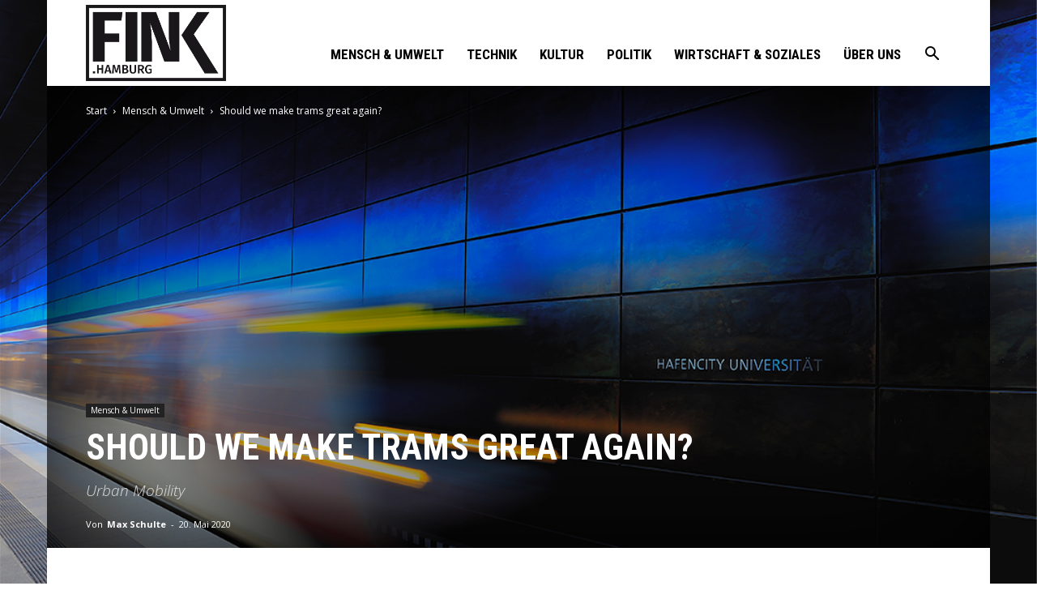

--- FILE ---
content_type: text/html; charset=UTF-8
request_url: https://fink.hamburg/2020/05/stadtbahn-hamburg-should-we-make-trams-great-again-st-petersburg/
body_size: 38382
content:
<!doctype html >
<!--[if IE 8]>    <html class="ie8" lang="en"> <![endif]-->
<!--[if IE 9]>    <html class="ie9" lang="en"> <![endif]-->
<!--[if gt IE 8]><!--> <html > <!--<![endif]-->
<head>
    <title>Stadtbahn: Should we make trams great again? | FINK.HAMBURG</title>
    <meta charset="UTF-8" />
    <meta name="viewport" content="width=device-width, initial-scale=1.0">
    <link rel="pingback" href="https://fink.hamburg/wp/xmlrpc.php" />
    
<!-- Author Meta Tags by Molongui Authorship, visit: https://wordpress.org/plugins/molongui-authorship/ -->
<meta name="author" content="Max Schulte">
<!-- /Molongui Authorship -->

<meta name='robots' content='index, follow, max-image-preview:large, max-snippet:-1, max-video-preview:-1' />
<script id="cookieyes" type="text/javascript" src="https://cdn-cookieyes.com/client_data/34b514788db1ff3cc5d5f7aa/script.js"></script><link rel="icon" type="image/png" href="https://fink.hamburg/wp/wp-content/uploads/2017/03/FINK_schwarz_ohneHG.png"><link rel="apple-touch-icon-precomposed" sizes="76x76" href="http://diko.bui.haw-hamburg.de/sayu/wp-content/uploads/2017/02/FINK_schwarz.jpg"/>
	<!-- This site is optimized with the Yoast SEO plugin v22.4 - https://yoast.com/wordpress/plugins/seo/ -->
	<meta name="description" content="Since mobility in big cities is expected to collapse, we need solutions for our streets. Are trams outdated or the possible future of urban mobility?" />
	<link rel="canonical" href="https://fink.hamburg/2020/05/stadtbahn-hamburg-should-we-make-trams-great-again-st-petersburg/" />
	<meta property="og:locale" content="de_DE" />
	<meta property="og:type" content="article" />
	<meta property="og:title" content="Stadtbahn: Should we make trams great again? | FINK.HAMBURG" />
	<meta property="og:description" content="Since mobility in big cities is expected to collapse, we need solutions for our streets. Are trams outdated or the possible future of urban mobility?" />
	<meta property="og:url" content="https://fink.hamburg/2020/05/stadtbahn-hamburg-should-we-make-trams-great-again-st-petersburg/" />
	<meta property="og:site_name" content="FINK.HAMBURG" />
	<meta property="article:published_time" content="2020-05-20T11:23:28+00:00" />
	<meta property="article:modified_time" content="2023-01-11T15:24:42+00:00" />
	<meta property="og:image" content="https://fink.hamburg/wp/wp-content/uploads/2020/01/sven-jansen-PHOTOGRAPHY_Hamburg_16.jpg" />
	<meta property="og:image:width" content="1068" />
	<meta property="og:image:height" content="712" />
	<meta property="og:image:type" content="image/jpeg" />
	<meta name="author" content="Max Schulte" />
	<meta name="twitter:card" content="summary_large_image" />
	<meta name="twitter:creator" content="@https://twitter.com/einmax" />
	<meta name="twitter:label1" content="Verfasst von" />
	<meta name="twitter:data1" content="Max Schulte" />
	<meta name="twitter:label2" content="Geschätzte Lesezeit" />
	<meta name="twitter:data2" content="12 Minuten" />
	<script type="application/ld+json" class="yoast-schema-graph">{"@context":"https://schema.org","@graph":[{"@type":"WebPage","@id":"https://fink.hamburg/2020/05/stadtbahn-hamburg-should-we-make-trams-great-again-st-petersburg/","url":"https://fink.hamburg/2020/05/stadtbahn-hamburg-should-we-make-trams-great-again-st-petersburg/","name":"Stadtbahn: Should we make trams great again? | FINK.HAMBURG","isPartOf":{"@id":"https://fink.hamburg/#website"},"primaryImageOfPage":{"@id":"https://fink.hamburg/2020/05/stadtbahn-hamburg-should-we-make-trams-great-again-st-petersburg/#primaryimage"},"image":{"@id":"https://fink.hamburg/2020/05/stadtbahn-hamburg-should-we-make-trams-great-again-st-petersburg/#primaryimage"},"thumbnailUrl":"https://fink.hamburg/wp/wp-content/uploads/2020/01/sven-jansen-PHOTOGRAPHY_Hamburg_16.jpg","datePublished":"2020-05-20T11:23:28+00:00","dateModified":"2023-01-11T15:24:42+00:00","author":{"@id":"https://fink.hamburg/#/schema/person/053eb6dda852f552ff2dd89f5b716fb9"},"description":"Since mobility in big cities is expected to collapse, we need solutions for our streets. Are trams outdated or the possible future of urban mobility?","breadcrumb":{"@id":"https://fink.hamburg/2020/05/stadtbahn-hamburg-should-we-make-trams-great-again-st-petersburg/#breadcrumb"},"inLanguage":"de","potentialAction":[{"@type":"ReadAction","target":["https://fink.hamburg/2020/05/stadtbahn-hamburg-should-we-make-trams-great-again-st-petersburg/"]}]},{"@type":"ImageObject","inLanguage":"de","@id":"https://fink.hamburg/2020/05/stadtbahn-hamburg-should-we-make-trams-great-again-st-petersburg/#primaryimage","url":"https://fink.hamburg/wp/wp-content/uploads/2020/01/sven-jansen-PHOTOGRAPHY_Hamburg_16.jpg","contentUrl":"https://fink.hamburg/wp/wp-content/uploads/2020/01/sven-jansen-PHOTOGRAPHY_Hamburg_16.jpg","width":1068,"height":712,"caption":"Hamburg continues to invest in the subway system. Is the tram also an alternative? Foto: www.mediaserver.hamburg.de / Sven Jansen"},{"@type":"BreadcrumbList","@id":"https://fink.hamburg/2020/05/stadtbahn-hamburg-should-we-make-trams-great-again-st-petersburg/#breadcrumb","itemListElement":[{"@type":"ListItem","position":1,"name":"Startseite","item":"https://fink.hamburg/"},{"@type":"ListItem","position":2,"name":"Should we make trams great again?"}]},{"@type":"WebSite","@id":"https://fink.hamburg/#website","url":"https://fink.hamburg/","name":"FINK.HAMBURG","description":"Nachrichten und Geschichten aus Hamburg","potentialAction":[{"@type":"SearchAction","target":{"@type":"EntryPoint","urlTemplate":"https://fink.hamburg/?s={search_term_string}"},"query-input":"required name=search_term_string"}],"inLanguage":"de"},{"@type":"Person","@id":"https://fink.hamburg/#/schema/person/053eb6dda852f552ff2dd89f5b716fb9","name":"Max Schulte","image":{"@type":"ImageObject","inLanguage":"de","@id":"https://fink.hamburg/#/schema/person/image/","url":"https://secure.gravatar.com/avatar/2d46c031fa0b999ccb5de6c9af8bd830?s=96&d=mm&r=g","contentUrl":"https://secure.gravatar.com/avatar/2d46c031fa0b999ccb5de6c9af8bd830?s=96&d=mm&r=g","caption":"Max Schulte"},"description":"Max Schulte, Jahrgang 1993, steht auf komplexe Zusammenhänge. Seine Lieblingsserie ist “Mad Men” - trotzdem gendert er seine Texte und raucht nicht. Bei einem Besuch in Bologna entdeckte der gebürtige Hammer seine Vorliebe für ungewöhnliche Arrangements, als er die Eiscremesorten Erdnuss-Karamell mit Pistazie kombinierte. Dieser Neigung blieb er bei seinem Bachelor treu und studierte Journalismus und Unternehmenskommunikation in Köln. Nebenbei arbeitete er in der PR-Abteilung des psychologischen Marktforschungsinstituts Rheingold und pendelte für ein Praktikum bei der Deutschen Post DHL Group nach Bonn. Dort brachte er ITlerinnen und ITlern das Kommunizieren bei. Das Studium der Digitalen Kommunikation an der HAW Hamburg ist da doch nur logische Konsequenz. Kürzel: mas","sameAs":["https://www.linkedin.com/in/max-schulte-176241151/","https://twitter.com/https://twitter.com/einmax"],"url":"https://fink.hamburg/author/max-schulte/"}]}</script>
	<!-- / Yoast SEO plugin. -->


<link rel='dns-prefetch' href='//apis.google.com' />
<link rel="alternate" type="application/rss+xml" title="FINK.HAMBURG &raquo; Feed" href="https://fink.hamburg/feed/" />
<link rel="alternate" type="application/rss+xml" title="FINK.HAMBURG &raquo; Kommentar-Feed" href="https://fink.hamburg/comments/feed/" />
<script type="text/javascript">
window._wpemojiSettings = {"baseUrl":"https:\/\/s.w.org\/images\/core\/emoji\/14.0.0\/72x72\/","ext":".png","svgUrl":"https:\/\/s.w.org\/images\/core\/emoji\/14.0.0\/svg\/","svgExt":".svg","source":{"concatemoji":"https:\/\/fink.hamburg\/wp\/wp-includes\/js\/wp-emoji-release.min.js?ver=6.3.7"}};
/*! This file is auto-generated */
!function(i,n){var o,s,e;function c(e){try{var t={supportTests:e,timestamp:(new Date).valueOf()};sessionStorage.setItem(o,JSON.stringify(t))}catch(e){}}function p(e,t,n){e.clearRect(0,0,e.canvas.width,e.canvas.height),e.fillText(t,0,0);var t=new Uint32Array(e.getImageData(0,0,e.canvas.width,e.canvas.height).data),r=(e.clearRect(0,0,e.canvas.width,e.canvas.height),e.fillText(n,0,0),new Uint32Array(e.getImageData(0,0,e.canvas.width,e.canvas.height).data));return t.every(function(e,t){return e===r[t]})}function u(e,t,n){switch(t){case"flag":return n(e,"\ud83c\udff3\ufe0f\u200d\u26a7\ufe0f","\ud83c\udff3\ufe0f\u200b\u26a7\ufe0f")?!1:!n(e,"\ud83c\uddfa\ud83c\uddf3","\ud83c\uddfa\u200b\ud83c\uddf3")&&!n(e,"\ud83c\udff4\udb40\udc67\udb40\udc62\udb40\udc65\udb40\udc6e\udb40\udc67\udb40\udc7f","\ud83c\udff4\u200b\udb40\udc67\u200b\udb40\udc62\u200b\udb40\udc65\u200b\udb40\udc6e\u200b\udb40\udc67\u200b\udb40\udc7f");case"emoji":return!n(e,"\ud83e\udef1\ud83c\udffb\u200d\ud83e\udef2\ud83c\udfff","\ud83e\udef1\ud83c\udffb\u200b\ud83e\udef2\ud83c\udfff")}return!1}function f(e,t,n){var r="undefined"!=typeof WorkerGlobalScope&&self instanceof WorkerGlobalScope?new OffscreenCanvas(300,150):i.createElement("canvas"),a=r.getContext("2d",{willReadFrequently:!0}),o=(a.textBaseline="top",a.font="600 32px Arial",{});return e.forEach(function(e){o[e]=t(a,e,n)}),o}function t(e){var t=i.createElement("script");t.src=e,t.defer=!0,i.head.appendChild(t)}"undefined"!=typeof Promise&&(o="wpEmojiSettingsSupports",s=["flag","emoji"],n.supports={everything:!0,everythingExceptFlag:!0},e=new Promise(function(e){i.addEventListener("DOMContentLoaded",e,{once:!0})}),new Promise(function(t){var n=function(){try{var e=JSON.parse(sessionStorage.getItem(o));if("object"==typeof e&&"number"==typeof e.timestamp&&(new Date).valueOf()<e.timestamp+604800&&"object"==typeof e.supportTests)return e.supportTests}catch(e){}return null}();if(!n){if("undefined"!=typeof Worker&&"undefined"!=typeof OffscreenCanvas&&"undefined"!=typeof URL&&URL.createObjectURL&&"undefined"!=typeof Blob)try{var e="postMessage("+f.toString()+"("+[JSON.stringify(s),u.toString(),p.toString()].join(",")+"));",r=new Blob([e],{type:"text/javascript"}),a=new Worker(URL.createObjectURL(r),{name:"wpTestEmojiSupports"});return void(a.onmessage=function(e){c(n=e.data),a.terminate(),t(n)})}catch(e){}c(n=f(s,u,p))}t(n)}).then(function(e){for(var t in e)n.supports[t]=e[t],n.supports.everything=n.supports.everything&&n.supports[t],"flag"!==t&&(n.supports.everythingExceptFlag=n.supports.everythingExceptFlag&&n.supports[t]);n.supports.everythingExceptFlag=n.supports.everythingExceptFlag&&!n.supports.flag,n.DOMReady=!1,n.readyCallback=function(){n.DOMReady=!0}}).then(function(){return e}).then(function(){var e;n.supports.everything||(n.readyCallback(),(e=n.source||{}).concatemoji?t(e.concatemoji):e.wpemoji&&e.twemoji&&(t(e.twemoji),t(e.wpemoji)))}))}((window,document),window._wpemojiSettings);
</script>
<style type="text/css">
img.wp-smiley,
img.emoji {
	display: inline !important;
	border: none !important;
	box-shadow: none !important;
	height: 1em !important;
	width: 1em !important;
	margin: 0 0.07em !important;
	vertical-align: -0.1em !important;
	background: none !important;
	padding: 0 !important;
}
</style>
	<link rel='stylesheet' id='ytwd_frontend_main-css-css' href='https://fink.hamburg/wp/wp-content/plugins/wd-youtube/css/frontend_main.css?ver=1.0.31' type='text/css' media='all' />
<link rel='stylesheet' id='ytwd_bootstrap-css-css' href='https://fink.hamburg/wp/wp-content/plugins/wd-youtube/css/bootstrap.css?ver=1.0.31' type='text/css' media='all' />
<link rel='stylesheet' id='ytwd_font-css-css' href='https://fink.hamburg/wp/wp-content/plugins/wd-youtube/css/font-awesome/font-awesome.css?ver=6.3.7' type='text/css' media='all' />
<link rel='stylesheet' id='wp-block-library-css' href='https://fink.hamburg/wp/wp-includes/css/dist/block-library/style.min.css?ver=6.3.7' type='text/css' media='all' />
<link rel='stylesheet' id='swiper-css-css' href='https://fink.hamburg/wp/wp-content/plugins/instagram-widget-by-wpzoom/dist/styles/library/swiper.css?ver=7.4.1' type='text/css' media='all' />
<link rel='stylesheet' id='dashicons-css' href='https://fink.hamburg/wp/wp-includes/css/dashicons.min.css?ver=6.3.7' type='text/css' media='all' />
<link rel='stylesheet' id='magnific-popup-css' href='https://fink.hamburg/wp/wp-content/plugins/instagram-widget-by-wpzoom/dist/styles/library/magnific-popup.css?ver=2.2.3' type='text/css' media='all' />
<link rel='stylesheet' id='wpz-insta_block-frontend-style-css' href='https://fink.hamburg/wp/wp-content/plugins/instagram-widget-by-wpzoom/dist/styles/frontend/index.css?ver=a4e21646521a58bf18c9781ae1cc430e' type='text/css' media='all' />
<style id='classic-theme-styles-inline-css' type='text/css'>
/*! This file is auto-generated */
.wp-block-button__link{color:#fff;background-color:#32373c;border-radius:9999px;box-shadow:none;text-decoration:none;padding:calc(.667em + 2px) calc(1.333em + 2px);font-size:1.125em}.wp-block-file__button{background:#32373c;color:#fff;text-decoration:none}
</style>
<style id='global-styles-inline-css' type='text/css'>
body{--wp--preset--color--black: #000000;--wp--preset--color--cyan-bluish-gray: #abb8c3;--wp--preset--color--white: #ffffff;--wp--preset--color--pale-pink: #f78da7;--wp--preset--color--vivid-red: #cf2e2e;--wp--preset--color--luminous-vivid-orange: #ff6900;--wp--preset--color--luminous-vivid-amber: #fcb900;--wp--preset--color--light-green-cyan: #7bdcb5;--wp--preset--color--vivid-green-cyan: #00d084;--wp--preset--color--pale-cyan-blue: #8ed1fc;--wp--preset--color--vivid-cyan-blue: #0693e3;--wp--preset--color--vivid-purple: #9b51e0;--wp--preset--gradient--vivid-cyan-blue-to-vivid-purple: linear-gradient(135deg,rgba(6,147,227,1) 0%,rgb(155,81,224) 100%);--wp--preset--gradient--light-green-cyan-to-vivid-green-cyan: linear-gradient(135deg,rgb(122,220,180) 0%,rgb(0,208,130) 100%);--wp--preset--gradient--luminous-vivid-amber-to-luminous-vivid-orange: linear-gradient(135deg,rgba(252,185,0,1) 0%,rgba(255,105,0,1) 100%);--wp--preset--gradient--luminous-vivid-orange-to-vivid-red: linear-gradient(135deg,rgba(255,105,0,1) 0%,rgb(207,46,46) 100%);--wp--preset--gradient--very-light-gray-to-cyan-bluish-gray: linear-gradient(135deg,rgb(238,238,238) 0%,rgb(169,184,195) 100%);--wp--preset--gradient--cool-to-warm-spectrum: linear-gradient(135deg,rgb(74,234,220) 0%,rgb(151,120,209) 20%,rgb(207,42,186) 40%,rgb(238,44,130) 60%,rgb(251,105,98) 80%,rgb(254,248,76) 100%);--wp--preset--gradient--blush-light-purple: linear-gradient(135deg,rgb(255,206,236) 0%,rgb(152,150,240) 100%);--wp--preset--gradient--blush-bordeaux: linear-gradient(135deg,rgb(254,205,165) 0%,rgb(254,45,45) 50%,rgb(107,0,62) 100%);--wp--preset--gradient--luminous-dusk: linear-gradient(135deg,rgb(255,203,112) 0%,rgb(199,81,192) 50%,rgb(65,88,208) 100%);--wp--preset--gradient--pale-ocean: linear-gradient(135deg,rgb(255,245,203) 0%,rgb(182,227,212) 50%,rgb(51,167,181) 100%);--wp--preset--gradient--electric-grass: linear-gradient(135deg,rgb(202,248,128) 0%,rgb(113,206,126) 100%);--wp--preset--gradient--midnight: linear-gradient(135deg,rgb(2,3,129) 0%,rgb(40,116,252) 100%);--wp--preset--font-size--small: 11px;--wp--preset--font-size--medium: 20px;--wp--preset--font-size--large: 32px;--wp--preset--font-size--x-large: 42px;--wp--preset--font-size--regular: 15px;--wp--preset--font-size--larger: 50px;--wp--preset--spacing--20: 0.44rem;--wp--preset--spacing--30: 0.67rem;--wp--preset--spacing--40: 1rem;--wp--preset--spacing--50: 1.5rem;--wp--preset--spacing--60: 2.25rem;--wp--preset--spacing--70: 3.38rem;--wp--preset--spacing--80: 5.06rem;--wp--preset--shadow--natural: 6px 6px 9px rgba(0, 0, 0, 0.2);--wp--preset--shadow--deep: 12px 12px 50px rgba(0, 0, 0, 0.4);--wp--preset--shadow--sharp: 6px 6px 0px rgba(0, 0, 0, 0.2);--wp--preset--shadow--outlined: 6px 6px 0px -3px rgba(255, 255, 255, 1), 6px 6px rgba(0, 0, 0, 1);--wp--preset--shadow--crisp: 6px 6px 0px rgba(0, 0, 0, 1);}:where(.is-layout-flex){gap: 0.5em;}:where(.is-layout-grid){gap: 0.5em;}body .is-layout-flow > .alignleft{float: left;margin-inline-start: 0;margin-inline-end: 2em;}body .is-layout-flow > .alignright{float: right;margin-inline-start: 2em;margin-inline-end: 0;}body .is-layout-flow > .aligncenter{margin-left: auto !important;margin-right: auto !important;}body .is-layout-constrained > .alignleft{float: left;margin-inline-start: 0;margin-inline-end: 2em;}body .is-layout-constrained > .alignright{float: right;margin-inline-start: 2em;margin-inline-end: 0;}body .is-layout-constrained > .aligncenter{margin-left: auto !important;margin-right: auto !important;}body .is-layout-constrained > :where(:not(.alignleft):not(.alignright):not(.alignfull)){max-width: var(--wp--style--global--content-size);margin-left: auto !important;margin-right: auto !important;}body .is-layout-constrained > .alignwide{max-width: var(--wp--style--global--wide-size);}body .is-layout-flex{display: flex;}body .is-layout-flex{flex-wrap: wrap;align-items: center;}body .is-layout-flex > *{margin: 0;}body .is-layout-grid{display: grid;}body .is-layout-grid > *{margin: 0;}:where(.wp-block-columns.is-layout-flex){gap: 2em;}:where(.wp-block-columns.is-layout-grid){gap: 2em;}:where(.wp-block-post-template.is-layout-flex){gap: 1.25em;}:where(.wp-block-post-template.is-layout-grid){gap: 1.25em;}.has-black-color{color: var(--wp--preset--color--black) !important;}.has-cyan-bluish-gray-color{color: var(--wp--preset--color--cyan-bluish-gray) !important;}.has-white-color{color: var(--wp--preset--color--white) !important;}.has-pale-pink-color{color: var(--wp--preset--color--pale-pink) !important;}.has-vivid-red-color{color: var(--wp--preset--color--vivid-red) !important;}.has-luminous-vivid-orange-color{color: var(--wp--preset--color--luminous-vivid-orange) !important;}.has-luminous-vivid-amber-color{color: var(--wp--preset--color--luminous-vivid-amber) !important;}.has-light-green-cyan-color{color: var(--wp--preset--color--light-green-cyan) !important;}.has-vivid-green-cyan-color{color: var(--wp--preset--color--vivid-green-cyan) !important;}.has-pale-cyan-blue-color{color: var(--wp--preset--color--pale-cyan-blue) !important;}.has-vivid-cyan-blue-color{color: var(--wp--preset--color--vivid-cyan-blue) !important;}.has-vivid-purple-color{color: var(--wp--preset--color--vivid-purple) !important;}.has-black-background-color{background-color: var(--wp--preset--color--black) !important;}.has-cyan-bluish-gray-background-color{background-color: var(--wp--preset--color--cyan-bluish-gray) !important;}.has-white-background-color{background-color: var(--wp--preset--color--white) !important;}.has-pale-pink-background-color{background-color: var(--wp--preset--color--pale-pink) !important;}.has-vivid-red-background-color{background-color: var(--wp--preset--color--vivid-red) !important;}.has-luminous-vivid-orange-background-color{background-color: var(--wp--preset--color--luminous-vivid-orange) !important;}.has-luminous-vivid-amber-background-color{background-color: var(--wp--preset--color--luminous-vivid-amber) !important;}.has-light-green-cyan-background-color{background-color: var(--wp--preset--color--light-green-cyan) !important;}.has-vivid-green-cyan-background-color{background-color: var(--wp--preset--color--vivid-green-cyan) !important;}.has-pale-cyan-blue-background-color{background-color: var(--wp--preset--color--pale-cyan-blue) !important;}.has-vivid-cyan-blue-background-color{background-color: var(--wp--preset--color--vivid-cyan-blue) !important;}.has-vivid-purple-background-color{background-color: var(--wp--preset--color--vivid-purple) !important;}.has-black-border-color{border-color: var(--wp--preset--color--black) !important;}.has-cyan-bluish-gray-border-color{border-color: var(--wp--preset--color--cyan-bluish-gray) !important;}.has-white-border-color{border-color: var(--wp--preset--color--white) !important;}.has-pale-pink-border-color{border-color: var(--wp--preset--color--pale-pink) !important;}.has-vivid-red-border-color{border-color: var(--wp--preset--color--vivid-red) !important;}.has-luminous-vivid-orange-border-color{border-color: var(--wp--preset--color--luminous-vivid-orange) !important;}.has-luminous-vivid-amber-border-color{border-color: var(--wp--preset--color--luminous-vivid-amber) !important;}.has-light-green-cyan-border-color{border-color: var(--wp--preset--color--light-green-cyan) !important;}.has-vivid-green-cyan-border-color{border-color: var(--wp--preset--color--vivid-green-cyan) !important;}.has-pale-cyan-blue-border-color{border-color: var(--wp--preset--color--pale-cyan-blue) !important;}.has-vivid-cyan-blue-border-color{border-color: var(--wp--preset--color--vivid-cyan-blue) !important;}.has-vivid-purple-border-color{border-color: var(--wp--preset--color--vivid-purple) !important;}.has-vivid-cyan-blue-to-vivid-purple-gradient-background{background: var(--wp--preset--gradient--vivid-cyan-blue-to-vivid-purple) !important;}.has-light-green-cyan-to-vivid-green-cyan-gradient-background{background: var(--wp--preset--gradient--light-green-cyan-to-vivid-green-cyan) !important;}.has-luminous-vivid-amber-to-luminous-vivid-orange-gradient-background{background: var(--wp--preset--gradient--luminous-vivid-amber-to-luminous-vivid-orange) !important;}.has-luminous-vivid-orange-to-vivid-red-gradient-background{background: var(--wp--preset--gradient--luminous-vivid-orange-to-vivid-red) !important;}.has-very-light-gray-to-cyan-bluish-gray-gradient-background{background: var(--wp--preset--gradient--very-light-gray-to-cyan-bluish-gray) !important;}.has-cool-to-warm-spectrum-gradient-background{background: var(--wp--preset--gradient--cool-to-warm-spectrum) !important;}.has-blush-light-purple-gradient-background{background: var(--wp--preset--gradient--blush-light-purple) !important;}.has-blush-bordeaux-gradient-background{background: var(--wp--preset--gradient--blush-bordeaux) !important;}.has-luminous-dusk-gradient-background{background: var(--wp--preset--gradient--luminous-dusk) !important;}.has-pale-ocean-gradient-background{background: var(--wp--preset--gradient--pale-ocean) !important;}.has-electric-grass-gradient-background{background: var(--wp--preset--gradient--electric-grass) !important;}.has-midnight-gradient-background{background: var(--wp--preset--gradient--midnight) !important;}.has-small-font-size{font-size: var(--wp--preset--font-size--small) !important;}.has-medium-font-size{font-size: var(--wp--preset--font-size--medium) !important;}.has-large-font-size{font-size: var(--wp--preset--font-size--large) !important;}.has-x-large-font-size{font-size: var(--wp--preset--font-size--x-large) !important;}
.wp-block-navigation a:where(:not(.wp-element-button)){color: inherit;}
:where(.wp-block-post-template.is-layout-flex){gap: 1.25em;}:where(.wp-block-post-template.is-layout-grid){gap: 1.25em;}
:where(.wp-block-columns.is-layout-flex){gap: 2em;}:where(.wp-block-columns.is-layout-grid){gap: 2em;}
.wp-block-pullquote{font-size: 1.5em;line-height: 1.6;}
</style>
<link rel='stylesheet' id='ditty-displays-css' href='https://fink.hamburg/wp/wp-content/plugins/ditty-news-ticker/build/dittyDisplays.css?ver=3.1.53' type='text/css' media='all' />
<link rel='stylesheet' id='ditty-fontawesome-css' href='https://fink.hamburg/wp/wp-content/plugins/ditty-news-ticker/includes/libs/fontawesome-6.4.0/css/all.css?ver=6.4.0' type='text/css' media='' />
<link rel='stylesheet' id='embedpress-style-css' href='https://fink.hamburg/wp/wp-content/plugins/embedpress/assets/css/embedpress.css?ver=6.3.7' type='text/css' media='all' />
<link rel='stylesheet' id='tik-tok-feed-css' href='https://fink.hamburg/wp/wp-content/plugins/feed-for-tiktok/public/dist/css/tik-tok-feed.css?ver=1.0.0' type='text/css' media='all' />
<link rel='stylesheet' id='owlcss-css' href='https://fink.hamburg/wp/wp-content/plugins/lgx-owl-carousel/public/assets/lib/owl.carousel2/owl.carousel.css?ver=2.0.0' type='text/css' media='all' />
<link rel='stylesheet' id='owltheme-css' href='https://fink.hamburg/wp/wp-content/plugins/lgx-owl-carousel/public/assets/lib/owl.carousel2/owl.theme.default.min.css?ver=2.0.0' type='text/css' media='all' />
<link rel='stylesheet' id='lgx-owl-carousel-css' href='https://fink.hamburg/wp/wp-content/plugins/lgx-owl-carousel/public/assets/css/lgx-owl-carousel-public.css?ver=2.0.0' type='text/css' media='all' />
<link rel='stylesheet' id='photo-feed-css' href='https://fink.hamburg/wp/wp-content/plugins/photo-feed/assets/style.min.css?ver=2.2.1' type='text/css' media='all' />
<link rel='stylesheet' id='pj-news-ticker-css' href='https://fink.hamburg/wp/wp-content/plugins/pj-news-ticker/public/css/pj-news-ticker.css?ver=1.9.7' type='text/css' media='all' />
<link rel='stylesheet' id='quiz-maker-css' href='https://fink.hamburg/wp/wp-content/plugins/quiz-maker/public/css/quiz-maker-public.css?ver=6.6.8.1' type='text/css' media='all' />
<link rel='stylesheet' id='bg-shce-genericons-css' href='https://fink.hamburg/wp/wp-content/plugins/show-hidecollapse-expand/assets/css/genericons/genericons.css?ver=6.3.7' type='text/css' media='all' />
<link rel='stylesheet' id='bg-show-hide-css' href='https://fink.hamburg/wp/wp-content/plugins/show-hidecollapse-expand/assets/css/bg-show-hide.css?ver=6.3.7' type='text/css' media='all' />
<link rel='stylesheet' id='ce_responsive-css' href='https://fink.hamburg/wp/wp-content/plugins/simple-embed-code/css/video-container.min.css?ver=2.5.1' type='text/css' media='all' />
<link rel='stylesheet' id='wptu-front-style-css' href='https://fink.hamburg/wp/wp-content/plugins/ticker-ultimate/assets/css/wptu-front.css?ver=1.7.3' type='text/css' media='all' />
<link rel='stylesheet' id='ai-core-style-css' href='https://fink.hamburg/wp/wp-content/plugins/aesop-story-engine/public/assets/css/ai-core.css?ver=1' type='text/css' media='all' />
<style id='ai-core-style-inline-css' type='text/css'>
.aesop-gallery-component .aesop-component-caption{color:#333;padding:.25rem .75rem;background:rgba(255,255,255,.8);font-size:14px}.aesop-stacked-img{background-position:50%;background-repeat:no-repeat;background-size:cover;width:100%;left:0;top:0;position:relative;overflow:hidden}.aesop-stacked-img .aesop-stacked-caption{position:absolute;bottom:20px;right:20px;z-index:0;color:#333;padding:.25rem .75rem;background:rgba(255,255,255,.8);font-size:14px;-webkit-transition:all .75s ease-in-out;transition:all .75s ease-in-out}.aesop-sequence-img-wrap .aesop-sequence-caption{padding-left:4.5rem}.aesop-sequence-img-wrap .aesop-sequence-caption:before{left:0;bottom:-4px;font-weight:700;line-height:1;padding:.6rem .75rem;border:1px solid;border-color:inherit;content:counter(sequence-counter,decimal-leading-zero);counter-increment:sequence-counter}.aesop-sequence-img-wrap .aesop-sequence-img{width:100%;max-width:1200px;display:block}.aesop-hero-gallery-wrapper{clear:both;position:relative}.aesop-hero-gallery-content{position:absolute;top:20px}.aesopicon-search-plus{position:relative}.aesopicon-search-plus:after{display:inline-block;font-family:Dashicons;font-style:normal;font-weight:400;line-height:1;-webkit-font-smoothing:antialiased;-moz-osx-font-smoothing:grayscale;content:'\f179'}.aesop-parallax-component{clear:both}.aesop-parallax-component .aesop-parallax-sc{margin:0}.aesop-content-component .aesop-content-comp-wrap{padding:1.5em 2em}@media (max-width:766px){.aesop-content-component .aesop-content-comp-wrap{padding:1em}}.aesop-content-component .aesop-content-comp-inner p{line-height:1.2em}.aesop-content-component .aesop-content-img .aesop-content-comp-inner{word-wrap:break-word;background:rgba(255,255,255,.4);padding:1rem;line-height:1.3}.aesop-content-component .aesop-content-img .aesop-content-comp-inner p{margin-bottom:0}.aesop-image-component img{-webkit-box-shadow:0 0 6px -1px rgba(0,0,0,.5);box-shadow:0 0 6px -1px rgba(0,0,0,.5)}.aesop-image-component .aesop-lightbox{text-decoration:none;display:block}.aesop-image-component .aesop-img-enlarge{margin:0 0 .5rem}.aesop-image-component .aesop-img-enlarge:hover{text-decoration:none}.aesop-image-component .aesop-img-enlarge i{position:relative;top:1px}.aesop-image-component .aesop-img-enlarge,.aesop-image-component .aesop-image-component-caption{color:#b3b3b3;font-size:12px;font-family:"Helvetica Neue",Helvetica,Arial,sans-serif}.aesop-image-component .aesop-cap-cred,.aesop-image-component .aesop-img-enlarge{color:#b3b3b3}.aesop-image-component .aesop-cap-cred{border-top:1px dotted #b3b3b3;font-size:9px}.aesop-image-component:hover{opacity:.85;filter:alpha(opacity=85);-webkit-transition:opacity .25s ease-in-out;transition:opacity .25s ease-in-out}.aesop-image-component:active img{box-shadow:none}.aesop-video-component .aesop-video-component-caption{color:#b3b3b3}.aesop-video-component .aesop-component-caption{color:#333;padding:.25rem .75rem;background:rgba(255,255,255,.8);font-size:14px}.mejs-container{width:100%;max-width:800px!important;margin-left:auto;margin-right:auto}.mejs-container+p{margin-top:1rem}.aesop-quote-component{padding:3rem 2rem}.aesop-quote-component blockquote{font-style:italic}.aesop-quote-component cite{display:block;font-size:14px}.aesop-on-genesis .aesop-quote-component blockquote:before{content:none}.aesop-story-collection{clear:both}.aesop-story-collection .aesop-story-collection-title{text-align:center;background:#fff;text-transform:uppercase;font-size:1.75rem;line-height:1.75rem;letter-spacing:.05rem;padding:.8rem 0 .6rem;margin:0;z-index:2;position:relative;-webkit-box-shadow:0 7px 7px -7px #000;box-shadow:0 7px 7px -7px #000}.aesop-story-collection .aesop-collection-item{float:left;position:relative;height:220px;overflow:hidden}.aesop-story-collection .aesop-collection-item .aesop-collection-item-link{display:table;height:100%;width:100%;color:#fff;-webkit-transition:all .25s ease-in-out;transition:all .25s ease-in-out}.aesop-story-collection .aesop-collection-item .aesop-collection-item-link:before{position:absolute;content:'';width:100%;height:100%;background:#000;opacity:.65;filter:alpha(opacity=65);z-index:1}.aesop-story-collection .aesop-collection-item .aesop-collection-item-link:hover{text-decoration:none;-webkit-transition:all .25s ease-in-out;transition:all .25s ease-in-out}.aesop-story-collection .aesop-collection-item .aesop-collection-item-link:hover:before{-webkit-transition:opacity .25s linear;transition:opacity .25s linear;opacity:0;filter:alpha(opacity=0)}.aesop-story-collection .aesop-collection-item .aesop-collection-item-link:hover .aesop-collection-item-inner{background:rgba(0,0,0,.5)}.aesop-story-collection .aesop-collection-item .aesop-collection-item-inner{display:table-cell;vertical-align:middle;width:100%;height:100%;padding:0 2.5rem;position:relative;text-align:center;z-index:1;overflow:hidden;text-shadow:0 0 3px rgba(0,0,0,.6)}.aesop-story-collection .aesop-collection-item .aesop-collection-item-inner .aesop-collection-entry-title{font-weight:800;text-transform:uppercase;color:#fff;margin:auto}.aesop-story-collection .aesop-collection-item .aesop-collection-item-inner .aesop-collection-item-excerpt{font-size:12px}.aesop-story-collection .aesop-collection-item .aesop-collection-item-inner .aesop-collection-meta{font-family:"Helvetica Neue",Helvetica,Arial,sans-serif;font-size:12px;margin-bottom:3rem;font-style:italic}.aesop-story-collection .aesop-collection-item .aesop-collection-item-img{position:absolute;width:100%;height:100%;left:0;z-index:0;background-position:center center}.aesop-story-collection .aesop-collection-splash .aesop-collection-item-link:before{content:none}.aesop-story-collection .aesop-collection-splash .aesop-collection-item-link:hover .aesop-collection-item-inner{background:0 0}.aesop-story-collection .aesop-collection-splash .aesop-collection-item-inner .aesop-collection-entry-title{color:#333;text-shadow:none}.aesop-story-collection .aesop-collection-load-more{background:#000;opacity:.65;filter:alpha(opacity=65);z-index:1;height:70px;line-height:70px;color:#fff}.jorgen-article-cover-wrap{position:fixed}.aesop-article-chapter-wrap{position:relative}.aesop-article-chapter-wrap.aesop-video-chapter .aesop-cover-title{max-width:100%;margin:0;padding-bottom:20px;top:150px;border-bottom:1px solid #fff;font-size:62px!important;color:#fff;width:90%;left:10%;position:absolute;z-index:1}.aesop-article-chapter-wrap.aesop-video-chapter .aesop-cover-title small{font-size:40px}@media (max-width:800px){.aesop-article-chapter-wrap .aesop-cover-title{font-size:52px}.aesop-article-chapter-wrap .aesop-cover-title small{font-size:42px}}@media (max-width:480px){.aesop-article-chapter-wrap .aesop-cover-title{display:block;bottom:30px;font-size:32px}.aesop-article-chapter-wrap .aesop-cover-title small{display:block;font-size:20px}}.aesop-cover-title{max-width:100%;margin:0;padding-bottom:20px;bottom:100px;border-bottom:1px solid #fff;font-size:62px!important;color:#fff;width:90%;left:10%;position:absolute;z-index:1}.aesop-cover-title small{font-size:40px}.aesop-toggle-chapter-menu{position:fixed;right:-1px;bottom:57px;height:44px;width:44px;background:#e6e6e6;border-top-left-radius:2px;border-bottom-left-radius:2px;z-index:150;-webkit-transition:right .25s ease;transition:right .25s ease}.aesop-toggle-chapter-menu:hover{background:#007aac;text-decoration:none}.aesop-toggle-chapter-menu:hover i{color:#fff}.aesop-toggle-chapter-menu i{color:#007aac}.aesop-chapter-menu-open .aesop-chapter-menu{right:0}.aesop-chapter-menu-open .aesop-toggle-chapter-menu{right:250px}.aesop-close-chapter-menu{position:absolute;top:12px;right:12px;z-index:1}.aesop-close-chapter-menu:hover{cursor:pointer}.aesop-chapter-menu{right:-250px;width:250px;top:0;position:fixed;bottom:0;background:#e6e6e6;-webkit-transition:right .25s ease;transition:right .25s ease;z-index:500;counter-reset:sequence-counter;color:#777}.aesop-chapter-menu .scroll-nav__list{margin:0;padding:0}.aesop-chapter-menu *{box-sizing:border-box;-moz-box-sizing:border-box;-webkit-box-sizing:border-box}.aesop-chapter-menu li{display:block;margin-bottom:0;position:relative;padding-left:15px;font:400 14px/28px Arial,Helvetica,sans-serif}.aesop-chapter-menu li:before{content:counter(sequence-counter,upper-roman);counter-increment:sequence-counter;position:absolute;left:0}.aesop-chapter-menu a:link,.aesop-chapter-menu .scroll-nav__link{color:#777;padding-top:5px;padding-bottom:5px}.admin-bar .aesop-chapter-menu{top:32px}.aesop-chapter-menu--inner{padding:15px}.aesop-character-component .aesop-character-float{margin:.65rem 0;width:150px;text-align:center}.aesop-character-component .aesop-character-float .aesop-character-title{vertical-align:top;font-size:12px;font-family:"Helvetica Neue",Helvetica,Arial,sans-serif;color:#b3b3b3;text-transform:uppercase;letter-spacing:.05em;display:block;text-align:center;margin:0 0 .5rem}.aesop-character-component .aesop-character-float.aesop-character-right{float:right;margin-left:1.75rem}.aesop-character-component .aesop-character-float.aesop-character-center{margin-left:auto;margin-right:auto}.aesop-character-component .aesop-character-float.aesop-character-center .aesop-character-name{text-align:center}.aesop-character-component .aesop-character-float.aesop-character-left{float:left;margin-right:1.75rem}.aesop-character-component .aesop-character-avatar{width:90%;border-radius:50%}.aesop-character-component .aesop-character-cap{font-size:12px;line-height:14px;font-family:"Helvetica Neue",Helvetica,Arial,sans-serif;color:#b3b3b3;font-style:italic;margin-top:.8rem;border-top:1px dotted #b3b3b3;padding-top:.3rem}.aesop-document-component a{font-size:12px;font-family:"Helvetica Neue",Helvetica,Arial,sans-serif;color:#b3b3b3;line-height:12px;text-decoration:none}.aesop-document-component a span{border-bottom:1px solid #e6e6e6;font-size:12px;color:gray}.aesop-document-component a span:before{content:'\f498';font-family:Dashicons;position:absolute;left:0}.aesop-timeline{position:fixed;bottom:0;left:0;right:0;z-index:10}.aesop-timeline ol{margin:0;padding:0;position:relative;background:#e6e6e6;padding:5px 10px;-webkit-box-shadow:inset 0 7px 7px -7px gray;box-shadow:inset 0 7px 7px -7px gray}.aesop-timeline ol:before,.aesop-timeline ol:after{content:" ";display:table}.aesop-timeline ol:after{clear:both}.aesop-timeline ol li{display:inline-block;margin-right:5px}.aesop-timeline ol li:last-child{margin-right:0}.aesop-timeline ol li a{text-transform:uppercase;font-size:14px;color:inherit;padding:2px 10px 8px;display:block;position:relative}.aesop-timeline ol li a:after{content:'';height:20px;border-right:1px solid #666;width:1px;position:absolute;left:50%;bottom:-10px}.aesop-timeline ol li.active a{color:#428bca}.aesop-timeline ol li.active a:after{border-right-color:#428bca}
</style>
<link rel='stylesheet' id='ai-lightbox-style-css' href='https://fink.hamburg/wp/wp-content/plugins/aesop-story-engine/public/assets/css/lightbox.css?ver=1' type='text/css' media='all' />
<link rel='stylesheet' id='td-plugin-newsletter-css' href='https://fink.hamburg/wp/wp-content/plugins/td-newsletter/style.css?ver=10.3.9.1' type='text/css' media='all' />
<link rel='stylesheet' id='td-plugin-multi-purpose-css' href='https://fink.hamburg/wp/wp-content/plugins/td-composer/td-multi-purpose/style.css?ver=c784b8db3e66cd68082f3ff7aa2d70e6' type='text/css' media='all' />
<link rel='stylesheet' id='google-fonts-style-css' href='https://fink.hamburg/wp/wp-content/uploads/fonts/e164545fe40d1b8b827981b203088ff1/font.css?v=1700821484' type='text/css' media='all' />
<link rel='stylesheet' id='tablepress-default-css' href='https://fink.hamburg/wp/wp-content/plugins/tablepress/css/build/default.css?ver=3.0.4' type='text/css' media='all' />
<link rel='stylesheet' id='td-theme-css' href='https://fink.hamburg/wp/wp-content/themes/Newspaper/style.css?ver=10.3.9.1' type='text/css' media='all' />
<style id='td-theme-inline-css' type='text/css'>
    
        @media (max-width: 767px) {
            .td-header-desktop-wrap {
                display: none;
            }
        }
        @media (min-width: 767px) {
            .td-header-mobile-wrap {
                display: none;
            }
        }
    
	
</style>
<link rel='stylesheet' id='__EPYT__style-css' href='https://fink.hamburg/wp/wp-content/plugins/youtube-embed-plus/styles/ytprefs.min.css?ver=14.2.1.3' type='text/css' media='all' />
<style id='__EPYT__style-inline-css' type='text/css'>

                .epyt-gallery-thumb {
                        width: 33.333%;
                }
                
</style>
<link rel='stylesheet' id='td-legacy-framework-front-style-css' href='https://fink.hamburg/wp/wp-content/plugins/td-composer/legacy/Newspaper/assets/css/td_legacy_main.css?ver=c784b8db3e66cd68082f3ff7aa2d70e6' type='text/css' media='all' />
<link rel='stylesheet' id='td-standard-pack-framework-front-style-css' href='https://fink.hamburg/wp/wp-content/plugins/td-standard-pack/Newspaper/assets/css/td_standard_pack_main.css?ver=6b62588d33477b8e3dc5b8b3c9c8d86c' type='text/css' media='all' />
<link rel='stylesheet' id='td-theme-demo-style-css' href='https://fink.hamburg/wp/wp-content/plugins/td-composer/legacy/Newspaper/includes/demos/what/demo_style.css?ver=10.3.9.1' type='text/css' media='all' />
<link rel='stylesheet' id='tdb_front_style-css' href='https://fink.hamburg/wp/wp-content/plugins/td-cloud-library/assets/css/tdb_less_front.css?ver=a50385a2d79d6600973a7e697f735a0b' type='text/css' media='all, print' />
<script type='text/javascript' src='https://fink.hamburg/wp/wp-includes/js/jquery/jquery.min.js?ver=3.7.0' id='jquery-core-js'></script>
<script type='text/javascript' src='https://fink.hamburg/wp/wp-includes/js/jquery/jquery-migrate.min.js?ver=3.4.1' id='jquery-migrate-js'></script>
<script type='text/javascript' src='https://fink.hamburg/wp/wp-content/plugins/wd-youtube/js/linkify.js?ver=6.3.7' id='ytwd_linkify-js-js'></script>
<script type='text/javascript' src='https://apis.google.com/js/platform.js?ver=6.3.7' id='ytwd_platform-js-js'></script>
<script type='text/javascript' src='https://fink.hamburg/wp/wp-includes/js/underscore.min.js?ver=1.13.4' id='underscore-js'></script>
<script type='text/javascript' id='wp-util-js-extra'>
/* <![CDATA[ */
var _wpUtilSettings = {"ajax":{"url":"\/wp\/wp-admin\/admin-ajax.php"}};
/* ]]> */
</script>
<script type='text/javascript' src='https://fink.hamburg/wp/wp-includes/js/wp-util.min.js?ver=6.3.7' id='wp-util-js'></script>
<script type='text/javascript' src='https://fink.hamburg/wp/wp-content/plugins/instagram-widget-by-wpzoom/dist/scripts/library/magnific-popup.js?ver=1740557787' id='magnific-popup-js'></script>
<script type='text/javascript' src='https://fink.hamburg/wp/wp-content/plugins/instagram-widget-by-wpzoom/dist/scripts/library/swiper.js?ver=7.4.1' id='swiper-js-js'></script>
<script type='text/javascript' src='https://fink.hamburg/wp/wp-content/plugins/instagram-widget-by-wpzoom/dist/scripts/frontend/block.js?ver=9a3affef738588dbf17ec0443c4b21e9' id='wpz-insta_block-frontend-script-js'></script>
<script type='text/javascript' src='https://fink.hamburg/wp/wp-content/plugins/breaking-news-wp/js/marquee-scroll.js?ver=6.3.7' id='brnwp_marquee_scroll-js'></script>
<script type='text/javascript' src='https://fink.hamburg/wp/wp-content/plugins/breaking-news-wp/js/marquee-scroll-min.js?ver=6.3.7' id='brnwp_marquee_scroll_min-js'></script>
<script type='text/javascript' src='https://fink.hamburg/wp/wp-content/plugins/breaking-news-wp/js/jquery.marquee.min.js?ver=6.3.7' id='brnwp_marquee_min-js'></script>
<script type='text/javascript' src='https://fink.hamburg/wp/wp-content/plugins/pj-news-ticker/public/js/pj-news-ticker.js?ver=1.9.7' id='pj-news-ticker-js'></script>
<script type='text/javascript' src='https://fink.hamburg/wp/wp-content/plugins/lgx-owl-carousel/public/assets/lib/owl.carousel2/owl.carousel.js?ver=2.0.0' id='lgxowljs-js'></script>
<script type='text/javascript' id='lgx-owl-carousel-js-extra'>
/* <![CDATA[ */
var lgxcarousel = {"owl_navigationTextL":"https:\/\/fink.hamburg\/wp\/wp-content\/plugins\/lgx-owl-carousel\/public\/assets\/img\/arrow-left.png","owl_navigationTextR":"https:\/\/fink.hamburg\/wp\/wp-content\/plugins\/lgx-owl-carousel\/public\/assets\/img\/arrow-right.png"};
/* ]]> */
</script>
<script type='text/javascript' src='https://fink.hamburg/wp/wp-content/plugins/lgx-owl-carousel/public/assets/js/lgx-owl-carousel-public.js?ver=2.0.0' id='lgx-owl-carousel-js'></script>
<script type='text/javascript' id='__ytprefs__-js-extra'>
/* <![CDATA[ */
var _EPYT_ = {"ajaxurl":"https:\/\/fink.hamburg\/wp\/wp-admin\/admin-ajax.php","security":"4b83efe99f","gallery_scrolloffset":"20","eppathtoscripts":"https:\/\/fink.hamburg\/wp\/wp-content\/plugins\/youtube-embed-plus\/scripts\/","eppath":"https:\/\/fink.hamburg\/wp\/wp-content\/plugins\/youtube-embed-plus\/","epresponsiveselector":"[\"iframe.__youtube_prefs_widget__\"]","epdovol":"1","version":"14.2.1.3","evselector":"iframe.__youtube_prefs__[src], iframe[src*=\"youtube.com\/embed\/\"], iframe[src*=\"youtube-nocookie.com\/embed\/\"]","ajax_compat":"","maxres_facade":"eager","ytapi_load":"light","pause_others":"","stopMobileBuffer":"1","facade_mode":"","not_live_on_channel":"","vi_active":"","vi_js_posttypes":[]};
/* ]]> */
</script>
<script type='text/javascript' src='https://fink.hamburg/wp/wp-content/plugins/youtube-embed-plus/scripts/ytprefs.min.js?ver=14.2.1.3' id='__ytprefs__-js'></script>
<link rel="https://api.w.org/" href="https://fink.hamburg/wp-json/" /><link rel="alternate" type="application/json" href="https://fink.hamburg/wp-json/wp/v2/posts/68581" /><link rel="EditURI" type="application/rsd+xml" title="RSD" href="https://fink.hamburg/wp/xmlrpc.php?rsd" />
<meta name="generator" content="WordPress 6.3.7" />
<link rel='shortlink' href='https://fink.hamburg/?p=68581' />
<style> .lgx-carousel-section .lgx-carousel .owl-video-tn{height: 350px; width: 100%;} </style><script type="text/javascript">
(function(url){
	if(/(?:Chrome\/26\.0\.1410\.63 Safari\/537\.31|WordfenceTestMonBot)/.test(navigator.userAgent)){ return; }
	var addEvent = function(evt, handler) {
		if (window.addEventListener) {
			document.addEventListener(evt, handler, false);
		} else if (window.attachEvent) {
			document.attachEvent('on' + evt, handler);
		}
	};
	var removeEvent = function(evt, handler) {
		if (window.removeEventListener) {
			document.removeEventListener(evt, handler, false);
		} else if (window.detachEvent) {
			document.detachEvent('on' + evt, handler);
		}
	};
	var evts = 'contextmenu dblclick drag dragend dragenter dragleave dragover dragstart drop keydown keypress keyup mousedown mousemove mouseout mouseover mouseup mousewheel scroll'.split(' ');
	var logHuman = function() {
		if (window.wfLogHumanRan) { return; }
		window.wfLogHumanRan = true;
		var wfscr = document.createElement('script');
		wfscr.type = 'text/javascript';
		wfscr.async = true;
		wfscr.src = url + '&r=' + Math.random();
		(document.getElementsByTagName('head')[0]||document.getElementsByTagName('body')[0]).appendChild(wfscr);
		for (var i = 0; i < evts.length; i++) {
			removeEvent(evts[i], logHuman);
		}
	};
	for (var i = 0; i < evts.length; i++) {
		addEvent(evts[i], logHuman);
	}
})('//fink.hamburg/?wordfence_lh=1&hid=54791C36C0DFDB6415CF5525137B9BDC');
</script>            <style>
                .molongui-disabled-link
                {
                    border-bottom: none !important;
                    text-decoration: none !important;
                    color: inherit !important;
                    cursor: inherit !important;
                }
                .molongui-disabled-link:hover,
                .molongui-disabled-link:hover span
                {
                    border-bottom: none !important;
                    text-decoration: none !important;
                    color: inherit !important;
                    cursor: inherit !important;
                }
            </style>
            <!--[if lt IE 9]><script src="https://cdnjs.cloudflare.com/ajax/libs/html5shiv/3.7.3/html5shiv.js"></script><![endif]-->
        <script>
        window.tdb_globals = {"wpRestNonce":"560d5daf4a","wpRestUrl":"https:\/\/fink.hamburg\/wp-json\/","permalinkStructure":"\/%year%\/%monthnum%\/%postname%\/","isAjax":false,"isAdminBarShowing":false,"autoloadScrollPercent":50,"postAutoloadStatus":"off","origPostEditUrl":null};
    </script>
    			<script>
				window.tdwGlobal = {"adminUrl":"https:\/\/fink.hamburg\/wp\/wp-admin\/","wpRestNonce":"560d5daf4a","wpRestUrl":"https:\/\/fink.hamburg\/wp-json\/","permalinkStructure":"\/%year%\/%monthnum%\/%postname%\/"};
			</script>
			
<!-- JS generated by theme -->

<script>
    
    

	    var tdBlocksArray = []; //here we store all the items for the current page

	    //td_block class - each ajax block uses a object of this class for requests
	    function tdBlock() {
		    this.id = '';
		    this.block_type = 1; //block type id (1-234 etc)
		    this.atts = '';
		    this.td_column_number = '';
		    this.td_current_page = 1; //
		    this.post_count = 0; //from wp
		    this.found_posts = 0; //from wp
		    this.max_num_pages = 0; //from wp
		    this.td_filter_value = ''; //current live filter value
		    this.is_ajax_running = false;
		    this.td_user_action = ''; // load more or infinite loader (used by the animation)
		    this.header_color = '';
		    this.ajax_pagination_infinite_stop = ''; //show load more at page x
	    }


        // td_js_generator - mini detector
        (function(){
            var htmlTag = document.getElementsByTagName("html")[0];

	        if ( navigator.userAgent.indexOf("MSIE 10.0") > -1 ) {
                htmlTag.className += ' ie10';
            }

            if ( !!navigator.userAgent.match(/Trident.*rv\:11\./) ) {
                htmlTag.className += ' ie11';
            }

	        if ( navigator.userAgent.indexOf("Edge") > -1 ) {
                htmlTag.className += ' ieEdge';
            }

            if ( /(iPad|iPhone|iPod)/g.test(navigator.userAgent) ) {
                htmlTag.className += ' td-md-is-ios';
            }

            var user_agent = navigator.userAgent.toLowerCase();
            if ( user_agent.indexOf("android") > -1 ) {
                htmlTag.className += ' td-md-is-android';
            }

            if ( -1 !== navigator.userAgent.indexOf('Mac OS X')  ) {
                htmlTag.className += ' td-md-is-os-x';
            }

            if ( /chrom(e|ium)/.test(navigator.userAgent.toLowerCase()) ) {
               htmlTag.className += ' td-md-is-chrome';
            }

            if ( -1 !== navigator.userAgent.indexOf('Firefox') ) {
                htmlTag.className += ' td-md-is-firefox';
            }

            if ( -1 !== navigator.userAgent.indexOf('Safari') && -1 === navigator.userAgent.indexOf('Chrome') ) {
                htmlTag.className += ' td-md-is-safari';
            }

            if( -1 !== navigator.userAgent.indexOf('IEMobile') ){
                htmlTag.className += ' td-md-is-iemobile';
            }

        })();




        var tdLocalCache = {};

        ( function () {
            "use strict";

            tdLocalCache = {
                data: {},
                remove: function (resource_id) {
                    delete tdLocalCache.data[resource_id];
                },
                exist: function (resource_id) {
                    return tdLocalCache.data.hasOwnProperty(resource_id) && tdLocalCache.data[resource_id] !== null;
                },
                get: function (resource_id) {
                    return tdLocalCache.data[resource_id];
                },
                set: function (resource_id, cachedData) {
                    tdLocalCache.remove(resource_id);
                    tdLocalCache.data[resource_id] = cachedData;
                }
            };
        })();

    
    
var td_viewport_interval_list=[{"limitBottom":767,"sidebarWidth":228},{"limitBottom":1018,"sidebarWidth":300},{"limitBottom":1140,"sidebarWidth":324}];
var td_animation_stack_effect="type0";
var tds_animation_stack=true;
var td_animation_stack_specific_selectors=".entry-thumb, img";
var td_animation_stack_general_selectors=".td-animation-stack img, .td-animation-stack .entry-thumb, .post img";
var tds_video_lazy="enabled";
var tdc_is_installed="yes";
var td_ajax_url="https:\/\/fink.hamburg\/wp\/wp-admin\/admin-ajax.php?td_theme_name=Newspaper&v=10.3.9.1";
var td_get_template_directory_uri="https:\/\/fink.hamburg\/wp\/wp-content\/plugins\/td-composer\/legacy\/common";
var tds_snap_menu="snap";
var tds_logo_on_sticky="show_header_logo";
var tds_header_style="7";
var td_please_wait="Bitte warten...";
var td_email_user_pass_incorrect="Benutzername oder Passwort falsch!";
var td_email_user_incorrect="Email oder Benutzername falsch!";
var td_email_incorrect="E-Mail nicht korrekt!";
var tds_more_articles_on_post_enable="";
var tds_more_articles_on_post_time_to_wait="";
var tds_more_articles_on_post_pages_distance_from_top=0;
var tds_theme_color_site_wide="#1e00ff";
var tds_smart_sidebar="enabled";
var tdThemeName="Newspaper";
var td_magnific_popup_translation_tPrev="Vorherige (Pfeiltaste links)";
var td_magnific_popup_translation_tNext="Weiter (rechte Pfeiltaste)";
var td_magnific_popup_translation_tCounter="%curr% von %total%";
var td_magnific_popup_translation_ajax_tError="Der Inhalt von %url% konnte nicht geladen werden.";
var td_magnific_popup_translation_image_tError="Das Bild #%curr% konnte nicht geladen werden.";
var tdBlockNonce="2d8cdf6e52";
var tdDateNamesI18n={"month_names":["Januar","Februar","M\u00e4rz","April","Mai","Juni","Juli","August","September","Oktober","November","Dezember"],"month_names_short":["Jan.","Feb.","M\u00e4rz","Apr.","Mai","Juni","Juli","Aug.","Sep.","Okt.","Nov.","Dez."],"day_names":["Sonntag","Montag","Dienstag","Mittwoch","Donnerstag","Freitag","Samstag"],"day_names_short":["So.","Mo.","Di.","Mi.","Do.","Fr.","Sa."]};
var td_ad_background_click_link="";
var td_ad_background_click_target="";
</script>


<!-- Header style compiled by theme -->

<style>
    
.td-header-wrap .black-menu .sf-menu > .current-menu-item > a,
    .td-header-wrap .black-menu .sf-menu > .current-menu-ancestor > a,
    .td-header-wrap .black-menu .sf-menu > .current-category-ancestor > a,
    .td-header-wrap .black-menu .sf-menu > li > a:hover,
    .td-header-wrap .black-menu .sf-menu > .sfHover > a,
    .sf-menu > .current-menu-item > a:after,
    .sf-menu > .current-menu-ancestor > a:after,
    .sf-menu > .current-category-ancestor > a:after,
    .sf-menu > li:hover > a:after,
    .sf-menu > .sfHover > a:after,
    .header-search-wrap .td-drop-down-search:after,
    .header-search-wrap .td-drop-down-search .btn:hover,
    input[type=submit]:hover,
    .td-read-more a,
    .td-post-category:hover,
    .td_top_authors .td-active .td-author-post-count,
    .td_top_authors .td-active .td-author-comments-count,
    .td_top_authors .td_mod_wrap:hover .td-author-post-count,
    .td_top_authors .td_mod_wrap:hover .td-author-comments-count,
    .td-404-sub-sub-title a:hover,
    .td-search-form-widget .wpb_button:hover,
    .td-rating-bar-wrap div,
    .dropcap,
    .td_wrapper_video_playlist .td_video_controls_playlist_wrapper,
    .wpb_default,
    .wpb_default:hover,
    .td-left-smart-list:hover,
    .td-right-smart-list:hover,
    #bbpress-forums button:hover,
    .bbp_widget_login .button:hover,
    .td-footer-wrapper .td-post-category,
    .td-footer-wrapper .widget_product_search input[type="submit"]:hover,
    .single-product .product .summary .cart .button:hover,
    .td-next-prev-wrap a:hover,
    .td-load-more-wrap a:hover,
    .td-post-small-box a:hover,
    .page-nav .current,
    .page-nav:first-child > div,
    #bbpress-forums .bbp-pagination .current,
    #bbpress-forums #bbp-single-user-details #bbp-user-navigation li.current a,
    .td-theme-slider:hover .slide-meta-cat a,
    a.vc_btn-black:hover,
    .td-trending-now-wrapper:hover .td-trending-now-title,
    .td-scroll-up,
    .td-smart-list-button:hover,
    .td-weather-information:before,
    .td-weather-week:before,
    .td_block_exchange .td-exchange-header:before,
    .td-pulldown-syle-2 .td-subcat-dropdown ul:after,
    .td_block_template_9 .td-block-title:after,
    .td_block_template_15 .td-block-title:before,
    div.wpforms-container .wpforms-form div.wpforms-submit-container button[type=submit],
    .td-close-video-fixed {
        background-color: #1e00ff;
    }

    .td_block_template_4 .td-related-title .td-cur-simple-item:before {
        border-color: #1e00ff transparent transparent transparent !important;
    }
    
    
    .td_block_template_4 .td-related-title .td-cur-simple-item,
    .td_block_template_3 .td-related-title .td-cur-simple-item,
    .td_block_template_9 .td-related-title:after {
        background-color: #1e00ff;
    }

    a,
    cite a:hover,
    .td-page-content blockquote p,
    .td-post-content blockquote p,
    .mce-content-body blockquote p,
    .comment-content blockquote p,
    .wpb_text_column blockquote p,
    .td_block_text_with_title blockquote p,
    .td_module_wrap:hover .entry-title a,
    .td-subcat-filter .td-subcat-list a:hover,
    .td-subcat-filter .td-subcat-dropdown a:hover,
    .td_quote_on_blocks,
    .dropcap2,
    .dropcap3,
    .td_top_authors .td-active .td-authors-name a,
    .td_top_authors .td_mod_wrap:hover .td-authors-name a,
    .td-post-next-prev-content a:hover,
    .author-box-wrap .td-author-social a:hover,
    .td-author-name a:hover,
    .td-author-url a:hover,
    .comment-reply-link:hover,
    .logged-in-as a:hover,
    #cancel-comment-reply-link:hover,
    .td-search-query,
    .widget a:hover,
    .td_wp_recentcomments a:hover,
    .archive .widget_archive .current,
    .archive .widget_archive .current a,
    .widget_calendar tfoot a:hover,
    #bbpress-forums li.bbp-header .bbp-reply-content span a:hover,
    #bbpress-forums .bbp-forum-freshness a:hover,
    #bbpress-forums .bbp-topic-freshness a:hover,
    #bbpress-forums .bbp-forums-list li a:hover,
    #bbpress-forums .bbp-forum-title:hover,
    #bbpress-forums .bbp-topic-permalink:hover,
    #bbpress-forums .bbp-topic-started-by a:hover,
    #bbpress-forums .bbp-topic-started-in a:hover,
    #bbpress-forums .bbp-body .super-sticky li.bbp-topic-title .bbp-topic-permalink,
    #bbpress-forums .bbp-body .sticky li.bbp-topic-title .bbp-topic-permalink,
    .widget_display_replies .bbp-author-name,
    .widget_display_topics .bbp-author-name,
    .td-subfooter-menu li a:hover,
    a.vc_btn-black:hover,
    .td-smart-list-dropdown-wrap .td-smart-list-button:hover,
    .td-instagram-user a,
    .td-block-title-wrap .td-wrapper-pulldown-filter .td-pulldown-filter-display-option:hover,
    .td-block-title-wrap .td-wrapper-pulldown-filter .td-pulldown-filter-display-option:hover i,
    .td-block-title-wrap .td-wrapper-pulldown-filter .td-pulldown-filter-link:hover,
    .td-block-title-wrap .td-wrapper-pulldown-filter .td-pulldown-filter-item .td-cur-simple-item,
    .td_block_template_2 .td-related-title .td-cur-simple-item,
    .td_block_template_5 .td-related-title .td-cur-simple-item,
    .td_block_template_6 .td-related-title .td-cur-simple-item,
    .td_block_template_7 .td-related-title .td-cur-simple-item,
    .td_block_template_8 .td-related-title .td-cur-simple-item,
    .td_block_template_9 .td-related-title .td-cur-simple-item,
    .td_block_template_10 .td-related-title .td-cur-simple-item,
    .td_block_template_11 .td-related-title .td-cur-simple-item,
    .td_block_template_12 .td-related-title .td-cur-simple-item,
    .td_block_template_13 .td-related-title .td-cur-simple-item,
    .td_block_template_14 .td-related-title .td-cur-simple-item,
    .td_block_template_15 .td-related-title .td-cur-simple-item,
    .td_block_template_16 .td-related-title .td-cur-simple-item,
    .td_block_template_17 .td-related-title .td-cur-simple-item,
    .td-theme-wrap .sf-menu ul .td-menu-item > a:hover,
    .td-theme-wrap .sf-menu ul .sfHover > a,
    .td-theme-wrap .sf-menu ul .current-menu-ancestor > a,
    .td-theme-wrap .sf-menu ul .current-category-ancestor > a,
    .td-theme-wrap .sf-menu ul .current-menu-item > a,
    .td_outlined_btn,
     .td_block_categories_tags .td-ct-item:hover {
        color: #1e00ff;
    }

    a.vc_btn-black.vc_btn_square_outlined:hover,
    a.vc_btn-black.vc_btn_outlined:hover {
        color: #1e00ff !important;
    }

    .td-next-prev-wrap a:hover,
    .td-load-more-wrap a:hover,
    .td-post-small-box a:hover,
    .page-nav .current,
    .page-nav:first-child > div,
    #bbpress-forums .bbp-pagination .current,
    .post .td_quote_box,
    .page .td_quote_box,
    a.vc_btn-black:hover,
    .td_block_template_5 .td-block-title > *,
    .td_outlined_btn {
        border-color: #1e00ff;
    }

    .td_wrapper_video_playlist .td_video_currently_playing:after {
        border-color: #1e00ff !important;
    }

    .header-search-wrap .td-drop-down-search:before {
        border-color: transparent transparent #1e00ff transparent;
    }

    .block-title > span,
    .block-title > a,
    .block-title > label,
    .widgettitle,
    .widgettitle:after,
    .td-trending-now-title,
    .td-trending-now-wrapper:hover .td-trending-now-title,
    .wpb_tabs li.ui-tabs-active a,
    .wpb_tabs li:hover a,
    .vc_tta-container .vc_tta-color-grey.vc_tta-tabs-position-top.vc_tta-style-classic .vc_tta-tabs-container .vc_tta-tab.vc_active > a,
    .vc_tta-container .vc_tta-color-grey.vc_tta-tabs-position-top.vc_tta-style-classic .vc_tta-tabs-container .vc_tta-tab:hover > a,
    .td_block_template_1 .td-related-title .td-cur-simple-item,
    .td-subcat-filter .td-subcat-dropdown:hover .td-subcat-more, 
    .td_3D_btn,
    .td_shadow_btn,
    .td_default_btn,
    .td_round_btn, 
    .td_outlined_btn:hover {
    	background-color: #1e00ff;
    }
    .block-title,
    .td_block_template_1 .td-related-title,
    .wpb_tabs .wpb_tabs_nav,
    .vc_tta-container .vc_tta-color-grey.vc_tta-tabs-position-top.vc_tta-style-classic .vc_tta-tabs-container {
        border-color: #1e00ff;
    }
    .td_block_wrap .td-subcat-item a.td-cur-simple-item {
	    color: #1e00ff;
	}


    
    .td-grid-style-4 .entry-title
    {
        background-color: rgba(30, 0, 255, 0.7);
    }


    
    .td-theme-wrap .block-title > span,
    .td-theme-wrap .block-title > span > a,
    .td-theme-wrap .widget_rss .block-title .rsswidget,
    .td-theme-wrap .block-title > a,
    .widgettitle,
    .widgettitle > a,
    .td-trending-now-title,
    .wpb_tabs li.ui-tabs-active a,
    .wpb_tabs li:hover a,
    .vc_tta-container .vc_tta-color-grey.vc_tta-tabs-position-top.vc_tta-style-classic .vc_tta-tabs-container .vc_tta-tab.vc_active > a,
    .vc_tta-container .vc_tta-color-grey.vc_tta-tabs-position-top.vc_tta-style-classic .vc_tta-tabs-container .vc_tta-tab:hover > a,
    .td-related-title .td-cur-simple-item,
    .td-theme-wrap .td_block_template_2 .td-block-title > *,
    .td-theme-wrap .td_block_template_3 .td-block-title > *,
    .td-theme-wrap .td_block_template_4 .td-block-title > *,
    .td-theme-wrap .td_block_template_5 .td-block-title > *,
    .td-theme-wrap .td_block_template_6 .td-block-title > *,
    .td-theme-wrap .td_block_template_6 .td-block-title:before,
    .td-theme-wrap .td_block_template_7 .td-block-title > *,
    .td-theme-wrap .td_block_template_8 .td-block-title > *,
    .td-theme-wrap .td_block_template_9 .td-block-title > *,
    .td-theme-wrap .td_block_template_10 .td-block-title > *,
    .td-theme-wrap .td_block_template_11 .td-block-title > *,
    .td-theme-wrap .td_block_template_12 .td-block-title > *,
    .td-theme-wrap .td_block_template_13 .td-block-title > span,
    .td-theme-wrap .td_block_template_13 .td-block-title > a,
    .td-theme-wrap .td_block_template_14 .td-block-title > *,
    .td-theme-wrap .td_block_template_14 .td-block-title-wrap .td-wrapper-pulldown-filter .td-pulldown-filter-display-option,
    .td-theme-wrap .td_block_template_14 .td-block-title-wrap .td-wrapper-pulldown-filter .td-pulldown-filter-display-option i,
    .td-theme-wrap .td_block_template_14 .td-block-title-wrap .td-wrapper-pulldown-filter .td-pulldown-filter-display-option:hover,
    .td-theme-wrap .td_block_template_14 .td-block-title-wrap .td-wrapper-pulldown-filter .td-pulldown-filter-display-option:hover i,
    .td-theme-wrap .td_block_template_15 .td-block-title > *,
    .td-theme-wrap .td_block_template_15 .td-block-title-wrap .td-wrapper-pulldown-filter,
    .td-theme-wrap .td_block_template_15 .td-block-title-wrap .td-wrapper-pulldown-filter i,
    .td-theme-wrap .td_block_template_16 .td-block-title > *,
    .td-theme-wrap .td_block_template_17 .td-block-title > * {
    	color: #1e00ff;
    }


    
    @media (max-width: 767px) {
        body .td-header-wrap .td-header-main-menu {
            background-color: #ffffff !important;
        }
    }


    
    @media (max-width: 767px) {
        body #td-top-mobile-toggle i,
        .td-header-wrap .header-search-wrap .td-icon-search {
            color: #000000 !important;
        }
    }

    
    .td-menu-background:before,
    .td-search-background:before {
        background: #3a112e;
        background: -moz-linear-gradient(top, #3a112e 0%, #eccaff 100%);
        background: -webkit-gradient(left top, left bottom, color-stop(0%, #3a112e), color-stop(100%, #eccaff));
        background: -webkit-linear-gradient(top, #3a112e 0%, #eccaff 100%);
        background: -o-linear-gradient(top, #3a112e 0%, #eccaff 100%);
        background: -ms-linear-gradient(top, #3a112e 0%, #eccaff 100%);
        background: linear-gradient(to bottom, #3a112e 0%, #eccaff 100%);
        filter: progid:DXImageTransform.Microsoft.gradient( startColorstr='#3a112e', endColorstr='#eccaff', GradientType=0 );
    }

    
    .td-mobile-content .current-menu-item > a,
    .td-mobile-content .current-menu-ancestor > a,
    .td-mobile-content .current-category-ancestor > a,
    #td-mobile-nav .td-menu-login-section a:hover,
    #td-mobile-nav .td-register-section a:hover,
    #td-mobile-nav .td-menu-socials-wrap a:hover i,
    .td-search-close a:hover i {
        color: #eccaff;
    }

    
    ul.sf-menu > .menu-item > a {
        font-family:"Roboto Condensed";
	font-size:17px;
	
    }
    
    .sf-menu ul .menu-item a {
        font-family:"Roboto Condensed";
	font-size:15px;
	line-height:18px;
	font-weight:bold;
	text-transform:uppercase;
	
    }
    
    .td-mobile-content .td-mobile-main-menu > li > a {
        font-weight:bold;
	text-transform:uppercase;
	
    }
    
    .td-mobile-content .sub-menu a {
        font-weight:bold;
	text-transform:uppercase;
	
    }
    
	#td-mobile-nav,
	#td-mobile-nav .wpb_button,
	.td-search-wrap-mob {
		font-family:"Roboto Condensed";
	
	}


	
    .white-popup-block:after {
        background: #eccaff;
        background: -moz-linear-gradient(45deg, #eccaff 0%, #eccaff 100%);
        background: -webkit-gradient(left bottom, right top, color-stop(0%, #eccaff), color-stop(100%, #eccaff));
        background: -webkit-linear-gradient(45deg, #eccaff 0%, #eccaff 100%);
        background: linear-gradient(45deg, #eccaff 0%, #eccaff 100%);
    }.td-header-style-12 .td-header-menu-wrap-full,
    .td-header-style-12 .td-affix,
    .td-grid-style-1.td-hover-1 .td-big-grid-post:hover .td-post-category,
    .td-grid-style-5.td-hover-1 .td-big-grid-post:hover .td-post-category,
    .td_category_template_3 .td-current-sub-category,
    .td_category_template_8 .td-category-header .td-category a.td-current-sub-category,
    .td_category_template_4 .td-category-siblings .td-category a:hover,
     .td_block_big_grid_9.td-grid-style-1 .td-post-category,
    .td_block_big_grid_9.td-grid-style-5 .td-post-category,
    .td-grid-style-6.td-hover-1 .td-module-thumb:after,
     .tdm-menu-active-style5 .td-header-menu-wrap .sf-menu > .current-menu-item > a,
    .tdm-menu-active-style5 .td-header-menu-wrap .sf-menu > .current-menu-ancestor > a,
    .tdm-menu-active-style5 .td-header-menu-wrap .sf-menu > .current-category-ancestor > a,
    .tdm-menu-active-style5 .td-header-menu-wrap .sf-menu > li > a:hover,
    .tdm-menu-active-style5 .td-header-menu-wrap .sf-menu > .sfHover > a {
        background-color: #1e00ff;
    }
    
    .td_mega_menu_sub_cats .cur-sub-cat,
    .td-mega-span h3 a:hover,
    .td_mod_mega_menu:hover .entry-title a,
    .header-search-wrap .result-msg a:hover,
    .td-header-top-menu .td-drop-down-search .td_module_wrap:hover .entry-title a,
    .td-header-top-menu .td-icon-search:hover,
    .td-header-wrap .result-msg a:hover,
    .top-header-menu li a:hover,
    .top-header-menu .current-menu-item > a,
    .top-header-menu .current-menu-ancestor > a,
    .top-header-menu .current-category-ancestor > a,
    .td-social-icon-wrap > a:hover,
    .td-header-sp-top-widget .td-social-icon-wrap a:hover,
    .td_mod_related_posts:hover h3 > a,
    .td-post-template-11 .td-related-title .td-related-left:hover,
    .td-post-template-11 .td-related-title .td-related-right:hover,
    .td-post-template-11 .td-related-title .td-cur-simple-item,
    .td-post-template-11 .td_block_related_posts .td-next-prev-wrap a:hover,
    .td-category-header .td-pulldown-category-filter-link:hover,
    .td-category-siblings .td-subcat-dropdown a:hover,
    .td-category-siblings .td-subcat-dropdown a.td-current-sub-category,
    .footer-text-wrap .footer-email-wrap a,
    .footer-social-wrap a:hover,
    .td_module_17 .td-read-more a:hover,
    .td_module_18 .td-read-more a:hover,
    .td_module_19 .td-post-author-name a:hover,
    .td-pulldown-syle-2 .td-subcat-dropdown:hover .td-subcat-more span,
    .td-pulldown-syle-2 .td-subcat-dropdown:hover .td-subcat-more i,
    .td-pulldown-syle-3 .td-subcat-dropdown:hover .td-subcat-more span,
    .td-pulldown-syle-3 .td-subcat-dropdown:hover .td-subcat-more i,
    .tdm-menu-active-style3 .tdm-header.td-header-wrap .sf-menu > .current-category-ancestor > a,
    .tdm-menu-active-style3 .tdm-header.td-header-wrap .sf-menu > .current-menu-ancestor > a,
    .tdm-menu-active-style3 .tdm-header.td-header-wrap .sf-menu > .current-menu-item > a,
    .tdm-menu-active-style3 .tdm-header.td-header-wrap .sf-menu > .sfHover > a,
    .tdm-menu-active-style3 .tdm-header.td-header-wrap .sf-menu > li > a:hover {
        color: #1e00ff;
    }
    
    .td-mega-menu-page .wpb_content_element ul li a:hover,
    .td-theme-wrap .td-aj-search-results .td_module_wrap:hover .entry-title a,
    .td-theme-wrap .header-search-wrap .result-msg a:hover {
        color: #1e00ff !important;
    }
    
    .td_category_template_8 .td-category-header .td-category a.td-current-sub-category,
    .td_category_template_4 .td-category-siblings .td-category a:hover,
    .tdm-menu-active-style4 .tdm-header .sf-menu > .current-menu-item > a,
    .tdm-menu-active-style4 .tdm-header .sf-menu > .current-menu-ancestor > a,
    .tdm-menu-active-style4 .tdm-header .sf-menu > .current-category-ancestor > a,
    .tdm-menu-active-style4 .tdm-header .sf-menu > li > a:hover,
    .tdm-menu-active-style4 .tdm-header .sf-menu > .sfHover > a {
        border-color: #1e00ff;
    }
    
    


    
    .td-header-wrap .td-header-top-menu-full,
    .td-header-wrap .top-header-menu .sub-menu,
    .tdm-header-style-1.td-header-wrap .td-header-top-menu-full,
    .tdm-header-style-1.td-header-wrap .top-header-menu .sub-menu,
    .tdm-header-style-2.td-header-wrap .td-header-top-menu-full,
    .tdm-header-style-2.td-header-wrap .top-header-menu .sub-menu,
    .tdm-header-style-3.td-header-wrap .td-header-top-menu-full,
    .tdm-header-style-3.td-header-wrap .top-header-menu .sub-menu {
        background-color: #eccaff;
    }
    .td-header-style-8 .td-header-top-menu-full {
        background-color: transparent;
    }
    .td-header-style-8 .td-header-top-menu-full .td-header-top-menu {
        background-color: #eccaff;
        padding-left: 15px;
        padding-right: 15px;
    }

    .td-header-wrap .td-header-top-menu-full .td-header-top-menu,
    .td-header-wrap .td-header-top-menu-full {
        border-bottom: none;
    }


    
    .td-header-top-menu,
    .td-header-top-menu a,
    .td-header-wrap .td-header-top-menu-full .td-header-top-menu,
    .td-header-wrap .td-header-top-menu-full a,
    .td-header-style-8 .td-header-top-menu,
    .td-header-style-8 .td-header-top-menu a,
    .td-header-top-menu .td-drop-down-search .entry-title a {
        color: #000000;
    }

    
    .td-header-wrap .td-header-sp-top-widget .td-icon-font,
    .td-header-style-7 .td-header-top-menu .td-social-icon-wrap .td-icon-font {
        color: #000000;
    }

    
    .td-header-wrap .td-header-sp-top-widget i.td-icon-font:hover {
        color: #eccaff;
    }


    
    .sf-menu > .current-menu-item > a:after,
    .sf-menu > .current-menu-ancestor > a:after,
    .sf-menu > .current-category-ancestor > a:after,
    .sf-menu > li:hover > a:after,
    .sf-menu > .sfHover > a:after,
    .td_block_mega_menu .td-next-prev-wrap a:hover,
    .td-mega-span .td-post-category:hover,
     .td-header-wrap .black-menu .sf-menu > li > a:hover,
    .td-header-wrap .black-menu .sf-menu > .current-menu-ancestor > a,
    .td-header-wrap .black-menu .sf-menu > .sfHover > a,
    .td-header-wrap .black-menu .sf-menu > .current-menu-item > a,
    .td-header-wrap .black-menu .sf-menu > .current-menu-ancestor > a,
    .td-header-wrap .black-menu .sf-menu > .current-category-ancestor > a,
    .tdm-menu-active-style5 .tdm-header .td-header-menu-wrap .sf-menu > .current-menu-item > a,
    .tdm-menu-active-style5 .tdm-header .td-header-menu-wrap .sf-menu > .current-menu-ancestor > a,
    .tdm-menu-active-style5 .tdm-header .td-header-menu-wrap .sf-menu > .current-category-ancestor > a,
    .tdm-menu-active-style5 .tdm-header .td-header-menu-wrap .sf-menu > li > a:hover,
    .tdm-menu-active-style5 .tdm-header .td-header-menu-wrap .sf-menu > .sfHover > a {
        background-color: #eccaff;
    }
    .td_block_mega_menu .td-next-prev-wrap a:hover,
    .tdm-menu-active-style4 .tdm-header .sf-menu > .current-menu-item > a,
    .tdm-menu-active-style4 .tdm-header .sf-menu > .current-menu-ancestor > a,
    .tdm-menu-active-style4 .tdm-header .sf-menu > .current-category-ancestor > a,
    .tdm-menu-active-style4 .tdm-header .sf-menu > li > a:hover,
    .tdm-menu-active-style4 .tdm-header .sf-menu > .sfHover > a {
        border-color: #eccaff;
    }
    .header-search-wrap .td-drop-down-search:before {
        border-color: transparent transparent #eccaff transparent;
    }
    .td_mega_menu_sub_cats .cur-sub-cat,
    .td_mod_mega_menu:hover .entry-title a,
    .td-theme-wrap .sf-menu ul .td-menu-item > a:hover,
    .td-theme-wrap .sf-menu ul .sfHover > a,
    .td-theme-wrap .sf-menu ul .current-menu-ancestor > a,
    .td-theme-wrap .sf-menu ul .current-category-ancestor > a,
    .td-theme-wrap .sf-menu ul .current-menu-item > a,
    .tdm-menu-active-style3 .tdm-header.td-header-wrap .sf-menu > .current-menu-item > a,
    .tdm-menu-active-style3 .tdm-header.td-header-wrap .sf-menu > .current-menu-ancestor > a,
    .tdm-menu-active-style3 .tdm-header.td-header-wrap .sf-menu > .current-category-ancestor > a,
    .tdm-menu-active-style3 .tdm-header.td-header-wrap .sf-menu > li > a:hover,
    .tdm-menu-active-style3 .tdm-header.td-header-wrap .sf-menu > .sfHover > a {
        color: #eccaff;
    }
    

    
    .td-header-wrap .td-header-menu-wrap .sf-menu > li > a,
    .td-header-wrap .td-header-menu-social .td-social-icon-wrap a,
    .td-header-style-4 .td-header-menu-social .td-social-icon-wrap i,
    .td-header-style-5 .td-header-menu-social .td-social-icon-wrap i,
    .td-header-style-6 .td-header-menu-social .td-social-icon-wrap i,
    .td-header-style-12 .td-header-menu-social .td-social-icon-wrap i,
    .td-header-wrap .header-search-wrap #td-header-search-button .td-icon-search {
        color: #000000;
    }
    .td-header-wrap .td-header-menu-social + .td-search-wrapper #td-header-search-button:before {
      background-color: #000000;
    }
    
    
    
    ul.sf-menu > .td-menu-item > a,
    .td-theme-wrap .td-header-menu-social {
        font-family:"Roboto Condensed";
	font-size:17px;
	
    }
    
    .sf-menu ul .td-menu-item a {
        font-family:"Roboto Condensed";
	font-size:15px;
	line-height:18px;
	font-weight:bold;
	text-transform:uppercase;
	
    }
    
    
    
    .td-header-wrap .td-header-menu-social .td-social-icon-wrap:hover i {
        color: #eccaff;
    }
    
    
     
    .td-theme-wrap .td_mod_mega_menu:hover .entry-title a,
    .td-theme-wrap .sf-menu .td_mega_menu_sub_cats .cur-sub-cat {
        color: #eccaff;
    }
    .td-theme-wrap .sf-menu .td-mega-menu .td-post-category:hover,
    .td-theme-wrap .td-mega-menu .td-next-prev-wrap a:hover {
        background-color: #eccaff;
    }
    .td-theme-wrap .td-mega-menu .td-next-prev-wrap a:hover {
        border-color: #eccaff;
    }
    
    
    
    .td-theme-wrap .header-search-wrap .td-drop-down-search .btn:hover,
    .td-theme-wrap .td-aj-search-results .td_module_wrap:hover .entry-title a,
    .td-theme-wrap .header-search-wrap .result-msg a:hover {
        color: #eccaff !important;
    }    
    
    
    .td-header-wrap .td-logo-text-container .td-tagline-text {
        color: #ffffff;
    }
    
    
    
    .td-theme-wrap .sf-menu .td-normal-menu .td-menu-item > a:hover,
    .td-theme-wrap .sf-menu .td-normal-menu .sfHover > a,
    .td-theme-wrap .sf-menu .td-normal-menu .current-menu-ancestor > a,
    .td-theme-wrap .sf-menu .td-normal-menu .current-category-ancestor > a,
    .td-theme-wrap .sf-menu .td-normal-menu .current-menu-item > a {
        color: #eccaff;
    }
    
    
   
    
    .td-footer-wrapper,
    .td-footer-wrapper .td_block_template_7 .td-block-title > *,
    .td-footer-wrapper .td_block_template_17 .td-block-title,
    .td-footer-wrapper .td-block-title-wrap .td-wrapper-pulldown-filter {
        background-color: #000000;
    }

    
    .td-footer-wrapper .footer-social-wrap .td-icon-font {
        color: #eccaff;
    }

    
    .td-sub-footer-container {
        background-color: #eccaff;
    }
    
    
    .td-sub-footer-container,
    .td-subfooter-menu li a {
        color: #000000;
    }

    
    .td-subfooter-menu li a:hover {
        color: #d6d6d6;
    }

    
	.td-footer-wrapper .block-title > span,
    .td-footer-wrapper .block-title > a,
    .td-footer-wrapper .widgettitle,
    .td-theme-wrap .td-footer-wrapper .td-container .td-block-title > *,
    .td-theme-wrap .td-footer-wrapper .td_block_template_6 .td-block-title:before {
    	color: #eccaff;
    }



    
    .block-title > span,
    .block-title > a,
    .widgettitle,
    .td-trending-now-title,
    .wpb_tabs li a,
    .vc_tta-container .vc_tta-color-grey.vc_tta-tabs-position-top.vc_tta-style-classic .vc_tta-tabs-container .vc_tta-tab > a,
    .td-theme-wrap .td-related-title a,
    .woocommerce div.product .woocommerce-tabs ul.tabs li a,
    .woocommerce .product .products h2:not(.woocommerce-loop-product__title),
    .td-theme-wrap .td-block-title {
        font-family:"Roboto Condensed";
	font-size:20px;
	font-weight:bold;
	text-transform:uppercase;
	
    }
    
    .td-big-grid-meta .td-post-category,
    .td_module_wrap .td-post-category,
    .td-module-image .td-post-category {
        font-family:"Roboto Condensed";
	font-size:18px;
	font-weight:bold;
	text-transform:uppercase;
	
    }
    
    
    .td_mod_mega_menu .item-details a {
        font-family:"Roboto Condensed";
	font-size:19px;
	line-height:21px;
	font-weight:bold;
	text-transform:uppercase;
	
    }
    
    .td_mega_menu_sub_cats .block-mega-child-cats a {
        font-family:"Roboto Condensed";
	font-size:15px;
	line-height:18px;
	font-weight:bold;
	text-transform:uppercase;
	
    }
    
    .td-excerpt,
    .td_module_14 .td-excerpt {
        font-family:"Roboto Condensed";
	
    }


    
    .td-theme-slider.iosSlider-col-1 .td-module-title {
        font-family:"Roboto Condensed";
	font-size:25px;
	line-height:25px;
	font-weight:bold;
	
    }
    
    .td-theme-slider.iosSlider-col-2 .td-module-title {
        font-family:"Roboto Condensed";
	font-size:25px;
	line-height:25px;
	font-weight:bold;
	
    }
    
    .td-theme-slider.iosSlider-col-3 .td-module-title {
        font-family:"Roboto Condensed";
	font-size:25px;
	line-height:25px;
	font-weight:bold;
	
    }
    
	.td_module_wrap .td-module-title {
		font-family:"Roboto Condensed";
	
	}
    
    .td_module_3 .td-module-title {
    	font-size:25px;
	line-height:25px;
	font-weight:bold;
	text-transform:uppercase;
	
    }
    
    .td_module_6 .td-module-title {
    	font-size:16px;
	line-height:16px;
	font-weight:bold;
	text-transform:uppercase;
	
    }
    
    .td_module_8 .td-module-title {
    	font-size:20px;
	line-height:20px;
	font-weight:bold;
	text-transform:uppercase;
	
    }
    
    .td_module_9 .td-module-title {
    	font-family:"Roboto Condensed";
	font-size:23px;
	line-height:23px;
	font-weight:bold;
	text-transform:uppercase;
	
    }
    
    .td_module_10 .td-module-title {
    	font-family:"Roboto Condensed";
	font-size:20px;
	line-height:20px;
	font-weight:bold;
	text-transform:uppercase;
	
    }
    
    .td_module_11 .td-module-title {
    	font-size:20px;
	line-height:20px;
	font-weight:bold;
	text-transform:uppercase;
	
    }
    
    .td_module_14 .td-module-title {
    	font-family:"Roboto Condensed";
	
    }
    
    .td_module_18 .td-module-title {
    	font-size:39px;
	line-height:39px;
	font-weight:bold;
	text-transform:uppercase;
	
    }
    
    .td_block_trending_now .entry-title {
    	font-family:"Roboto Condensed";
	font-size:14px;
	font-weight:bold;
	text-transform:uppercase;
	
    }
    
    .td_module_mx1 .td-module-title {
    	font-family:"Roboto Condensed";
	font-size:30px;
	line-height:30px;
	font-weight:bold;
	text-transform:uppercase;
	
    }
    
    .td_module_mx4 .td-module-title {
    	font-weight:bold;
	
    }
    
    .td_module_mx7 .td-module-title {
    	font-family:"Roboto Condensed";
	font-size:14px;
	line-height:14px;
	font-weight:bold;
	text-transform:uppercase;
	
    }
    
    .td_module_mx8 .td-module-title {
    	font-family:"Roboto Condensed";
	font-size:40px;
	line-height:40px;
	font-weight:bold;
	text-transform:uppercase;
	
    }
    
    .td_module_mx17 .td-module-title {
    	font-family:"Roboto Condensed";
	font-size:14px;
	line-height:14px;
	font-weight:bold;
	text-transform:uppercase;
	
    }
    
    .td-big-grid-post.td-big-thumb .td-big-grid-meta,
    .td-big-thumb .td-big-grid-meta .entry-title {
        font-family:"Roboto Condensed";
	font-size:40px;
	line-height:40px;
	font-weight:bold;
	text-transform:uppercase;
	
    }
    
	.post .td-post-header .entry-title {
		font-family:"Roboto Condensed";
	
	}
    
    .td-post-template-default .td-post-header .entry-title {
        font-weight:bold;
	text-transform:uppercase;
	
    }
    
    .td-post-template-1 .td-post-header .entry-title {
        font-weight:bold;
	text-transform:uppercase;
	
    }
    
    .td-post-template-2 .td-post-header .entry-title {
        font-size:48px;
	line-height:46px;
	font-weight:bold;
	text-transform:uppercase;
	
    }
    
    .td-post-template-3 .td-post-header .entry-title {
        font-weight:bold;
	text-transform:uppercase;
	
    }
    
    .td-post-template-4 .td-post-header .entry-title {
        font-weight:bold;
	text-transform:uppercase;
	
    }
    
    .td-post-template-5 .td-post-header .entry-title {
        font-weight:bold;
	text-transform:uppercase;
	
    }
    
    .td-post-template-6 .td-post-header .entry-title {
        font-weight:bold;
	text-transform:uppercase;
	
    }
    
    .td-post-template-7 .td-post-header .entry-title {
        font-weight:bold;
	text-transform:uppercase;
	
    }
    
    .td-post-template-8 .td-post-header .entry-title {
        font-weight:bold;
	text-transform:uppercase;
	
    }
    
    .td-post-template-9 .td-post-header .entry-title {
        font-weight:bold;
	text-transform:uppercase;
	
    }
    
    .td-post-template-10 .td-post-header .entry-title {
        font-weight:bold;
	text-transform:uppercase;
	
    }
    
    .td-post-template-11 .td-post-header .entry-title {
        font-weight:bold;
	text-transform:uppercase;
	
    }
    
    .td-post-template-12 .td-post-header .entry-title {
        font-weight:bold;
	text-transform:uppercase;
	
    }
    
    .td-post-template-13 .td-post-header .entry-title {
        font-weight:bold;
	text-transform:uppercase;
	
    }
    
    
    
    .post .td-post-next-prev-content a {
        font-family:"Roboto Condensed";
	font-size:16px;
	font-weight:bold;
	text-transform:uppercase;
	
    }
    
    .post .author-box-wrap .td-author-name a {
        font-family:"Roboto Condensed";
	font-weight:bold;
	text-transform:uppercase;
	
    }
    
    .td_block_related_posts .entry-title a {
        font-family:"Roboto Condensed";
	font-size:16px;
	font-weight:bold;
	text-transform:uppercase;
	
    }
    
    .widget_archive a,
    .widget_calendar,
    .widget_categories a,
    .widget_nav_menu a,
    .widget_meta a,
    .widget_pages a,
    .widget_recent_comments a,
    .widget_recent_entries a,
    .widget_text .textwidget,
    .widget_tag_cloud a,
    .widget_search input,
    .woocommerce .product-categories a,
    .widget_display_forums a,
    .widget_display_replies a,
    .widget_display_topics a,
    .widget_display_views a,
    .widget_display_stats {
    	font-family:"Roboto Condensed";
	font-weight:bold;
	text-transform:uppercase;
	
    }

.td-header-wrap .black-menu .sf-menu > .current-menu-item > a,
    .td-header-wrap .black-menu .sf-menu > .current-menu-ancestor > a,
    .td-header-wrap .black-menu .sf-menu > .current-category-ancestor > a,
    .td-header-wrap .black-menu .sf-menu > li > a:hover,
    .td-header-wrap .black-menu .sf-menu > .sfHover > a,
    .sf-menu > .current-menu-item > a:after,
    .sf-menu > .current-menu-ancestor > a:after,
    .sf-menu > .current-category-ancestor > a:after,
    .sf-menu > li:hover > a:after,
    .sf-menu > .sfHover > a:after,
    .header-search-wrap .td-drop-down-search:after,
    .header-search-wrap .td-drop-down-search .btn:hover,
    input[type=submit]:hover,
    .td-read-more a,
    .td-post-category:hover,
    .td_top_authors .td-active .td-author-post-count,
    .td_top_authors .td-active .td-author-comments-count,
    .td_top_authors .td_mod_wrap:hover .td-author-post-count,
    .td_top_authors .td_mod_wrap:hover .td-author-comments-count,
    .td-404-sub-sub-title a:hover,
    .td-search-form-widget .wpb_button:hover,
    .td-rating-bar-wrap div,
    .dropcap,
    .td_wrapper_video_playlist .td_video_controls_playlist_wrapper,
    .wpb_default,
    .wpb_default:hover,
    .td-left-smart-list:hover,
    .td-right-smart-list:hover,
    #bbpress-forums button:hover,
    .bbp_widget_login .button:hover,
    .td-footer-wrapper .td-post-category,
    .td-footer-wrapper .widget_product_search input[type="submit"]:hover,
    .single-product .product .summary .cart .button:hover,
    .td-next-prev-wrap a:hover,
    .td-load-more-wrap a:hover,
    .td-post-small-box a:hover,
    .page-nav .current,
    .page-nav:first-child > div,
    #bbpress-forums .bbp-pagination .current,
    #bbpress-forums #bbp-single-user-details #bbp-user-navigation li.current a,
    .td-theme-slider:hover .slide-meta-cat a,
    a.vc_btn-black:hover,
    .td-trending-now-wrapper:hover .td-trending-now-title,
    .td-scroll-up,
    .td-smart-list-button:hover,
    .td-weather-information:before,
    .td-weather-week:before,
    .td_block_exchange .td-exchange-header:before,
    .td-pulldown-syle-2 .td-subcat-dropdown ul:after,
    .td_block_template_9 .td-block-title:after,
    .td_block_template_15 .td-block-title:before,
    div.wpforms-container .wpforms-form div.wpforms-submit-container button[type=submit],
    .td-close-video-fixed {
        background-color: #1e00ff;
    }

    .td_block_template_4 .td-related-title .td-cur-simple-item:before {
        border-color: #1e00ff transparent transparent transparent !important;
    }
    
    
    .td_block_template_4 .td-related-title .td-cur-simple-item,
    .td_block_template_3 .td-related-title .td-cur-simple-item,
    .td_block_template_9 .td-related-title:after {
        background-color: #1e00ff;
    }

    a,
    cite a:hover,
    .td-page-content blockquote p,
    .td-post-content blockquote p,
    .mce-content-body blockquote p,
    .comment-content blockquote p,
    .wpb_text_column blockquote p,
    .td_block_text_with_title blockquote p,
    .td_module_wrap:hover .entry-title a,
    .td-subcat-filter .td-subcat-list a:hover,
    .td-subcat-filter .td-subcat-dropdown a:hover,
    .td_quote_on_blocks,
    .dropcap2,
    .dropcap3,
    .td_top_authors .td-active .td-authors-name a,
    .td_top_authors .td_mod_wrap:hover .td-authors-name a,
    .td-post-next-prev-content a:hover,
    .author-box-wrap .td-author-social a:hover,
    .td-author-name a:hover,
    .td-author-url a:hover,
    .comment-reply-link:hover,
    .logged-in-as a:hover,
    #cancel-comment-reply-link:hover,
    .td-search-query,
    .widget a:hover,
    .td_wp_recentcomments a:hover,
    .archive .widget_archive .current,
    .archive .widget_archive .current a,
    .widget_calendar tfoot a:hover,
    #bbpress-forums li.bbp-header .bbp-reply-content span a:hover,
    #bbpress-forums .bbp-forum-freshness a:hover,
    #bbpress-forums .bbp-topic-freshness a:hover,
    #bbpress-forums .bbp-forums-list li a:hover,
    #bbpress-forums .bbp-forum-title:hover,
    #bbpress-forums .bbp-topic-permalink:hover,
    #bbpress-forums .bbp-topic-started-by a:hover,
    #bbpress-forums .bbp-topic-started-in a:hover,
    #bbpress-forums .bbp-body .super-sticky li.bbp-topic-title .bbp-topic-permalink,
    #bbpress-forums .bbp-body .sticky li.bbp-topic-title .bbp-topic-permalink,
    .widget_display_replies .bbp-author-name,
    .widget_display_topics .bbp-author-name,
    .td-subfooter-menu li a:hover,
    a.vc_btn-black:hover,
    .td-smart-list-dropdown-wrap .td-smart-list-button:hover,
    .td-instagram-user a,
    .td-block-title-wrap .td-wrapper-pulldown-filter .td-pulldown-filter-display-option:hover,
    .td-block-title-wrap .td-wrapper-pulldown-filter .td-pulldown-filter-display-option:hover i,
    .td-block-title-wrap .td-wrapper-pulldown-filter .td-pulldown-filter-link:hover,
    .td-block-title-wrap .td-wrapper-pulldown-filter .td-pulldown-filter-item .td-cur-simple-item,
    .td_block_template_2 .td-related-title .td-cur-simple-item,
    .td_block_template_5 .td-related-title .td-cur-simple-item,
    .td_block_template_6 .td-related-title .td-cur-simple-item,
    .td_block_template_7 .td-related-title .td-cur-simple-item,
    .td_block_template_8 .td-related-title .td-cur-simple-item,
    .td_block_template_9 .td-related-title .td-cur-simple-item,
    .td_block_template_10 .td-related-title .td-cur-simple-item,
    .td_block_template_11 .td-related-title .td-cur-simple-item,
    .td_block_template_12 .td-related-title .td-cur-simple-item,
    .td_block_template_13 .td-related-title .td-cur-simple-item,
    .td_block_template_14 .td-related-title .td-cur-simple-item,
    .td_block_template_15 .td-related-title .td-cur-simple-item,
    .td_block_template_16 .td-related-title .td-cur-simple-item,
    .td_block_template_17 .td-related-title .td-cur-simple-item,
    .td-theme-wrap .sf-menu ul .td-menu-item > a:hover,
    .td-theme-wrap .sf-menu ul .sfHover > a,
    .td-theme-wrap .sf-menu ul .current-menu-ancestor > a,
    .td-theme-wrap .sf-menu ul .current-category-ancestor > a,
    .td-theme-wrap .sf-menu ul .current-menu-item > a,
    .td_outlined_btn,
     .td_block_categories_tags .td-ct-item:hover {
        color: #1e00ff;
    }

    a.vc_btn-black.vc_btn_square_outlined:hover,
    a.vc_btn-black.vc_btn_outlined:hover {
        color: #1e00ff !important;
    }

    .td-next-prev-wrap a:hover,
    .td-load-more-wrap a:hover,
    .td-post-small-box a:hover,
    .page-nav .current,
    .page-nav:first-child > div,
    #bbpress-forums .bbp-pagination .current,
    .post .td_quote_box,
    .page .td_quote_box,
    a.vc_btn-black:hover,
    .td_block_template_5 .td-block-title > *,
    .td_outlined_btn {
        border-color: #1e00ff;
    }

    .td_wrapper_video_playlist .td_video_currently_playing:after {
        border-color: #1e00ff !important;
    }

    .header-search-wrap .td-drop-down-search:before {
        border-color: transparent transparent #1e00ff transparent;
    }

    .block-title > span,
    .block-title > a,
    .block-title > label,
    .widgettitle,
    .widgettitle:after,
    .td-trending-now-title,
    .td-trending-now-wrapper:hover .td-trending-now-title,
    .wpb_tabs li.ui-tabs-active a,
    .wpb_tabs li:hover a,
    .vc_tta-container .vc_tta-color-grey.vc_tta-tabs-position-top.vc_tta-style-classic .vc_tta-tabs-container .vc_tta-tab.vc_active > a,
    .vc_tta-container .vc_tta-color-grey.vc_tta-tabs-position-top.vc_tta-style-classic .vc_tta-tabs-container .vc_tta-tab:hover > a,
    .td_block_template_1 .td-related-title .td-cur-simple-item,
    .td-subcat-filter .td-subcat-dropdown:hover .td-subcat-more, 
    .td_3D_btn,
    .td_shadow_btn,
    .td_default_btn,
    .td_round_btn, 
    .td_outlined_btn:hover {
    	background-color: #1e00ff;
    }
    .block-title,
    .td_block_template_1 .td-related-title,
    .wpb_tabs .wpb_tabs_nav,
    .vc_tta-container .vc_tta-color-grey.vc_tta-tabs-position-top.vc_tta-style-classic .vc_tta-tabs-container {
        border-color: #1e00ff;
    }
    .td_block_wrap .td-subcat-item a.td-cur-simple-item {
	    color: #1e00ff;
	}


    
    .td-grid-style-4 .entry-title
    {
        background-color: rgba(30, 0, 255, 0.7);
    }


    
    .td-theme-wrap .block-title > span,
    .td-theme-wrap .block-title > span > a,
    .td-theme-wrap .widget_rss .block-title .rsswidget,
    .td-theme-wrap .block-title > a,
    .widgettitle,
    .widgettitle > a,
    .td-trending-now-title,
    .wpb_tabs li.ui-tabs-active a,
    .wpb_tabs li:hover a,
    .vc_tta-container .vc_tta-color-grey.vc_tta-tabs-position-top.vc_tta-style-classic .vc_tta-tabs-container .vc_tta-tab.vc_active > a,
    .vc_tta-container .vc_tta-color-grey.vc_tta-tabs-position-top.vc_tta-style-classic .vc_tta-tabs-container .vc_tta-tab:hover > a,
    .td-related-title .td-cur-simple-item,
    .td-theme-wrap .td_block_template_2 .td-block-title > *,
    .td-theme-wrap .td_block_template_3 .td-block-title > *,
    .td-theme-wrap .td_block_template_4 .td-block-title > *,
    .td-theme-wrap .td_block_template_5 .td-block-title > *,
    .td-theme-wrap .td_block_template_6 .td-block-title > *,
    .td-theme-wrap .td_block_template_6 .td-block-title:before,
    .td-theme-wrap .td_block_template_7 .td-block-title > *,
    .td-theme-wrap .td_block_template_8 .td-block-title > *,
    .td-theme-wrap .td_block_template_9 .td-block-title > *,
    .td-theme-wrap .td_block_template_10 .td-block-title > *,
    .td-theme-wrap .td_block_template_11 .td-block-title > *,
    .td-theme-wrap .td_block_template_12 .td-block-title > *,
    .td-theme-wrap .td_block_template_13 .td-block-title > span,
    .td-theme-wrap .td_block_template_13 .td-block-title > a,
    .td-theme-wrap .td_block_template_14 .td-block-title > *,
    .td-theme-wrap .td_block_template_14 .td-block-title-wrap .td-wrapper-pulldown-filter .td-pulldown-filter-display-option,
    .td-theme-wrap .td_block_template_14 .td-block-title-wrap .td-wrapper-pulldown-filter .td-pulldown-filter-display-option i,
    .td-theme-wrap .td_block_template_14 .td-block-title-wrap .td-wrapper-pulldown-filter .td-pulldown-filter-display-option:hover,
    .td-theme-wrap .td_block_template_14 .td-block-title-wrap .td-wrapper-pulldown-filter .td-pulldown-filter-display-option:hover i,
    .td-theme-wrap .td_block_template_15 .td-block-title > *,
    .td-theme-wrap .td_block_template_15 .td-block-title-wrap .td-wrapper-pulldown-filter,
    .td-theme-wrap .td_block_template_15 .td-block-title-wrap .td-wrapper-pulldown-filter i,
    .td-theme-wrap .td_block_template_16 .td-block-title > *,
    .td-theme-wrap .td_block_template_17 .td-block-title > * {
    	color: #1e00ff;
    }


    
    @media (max-width: 767px) {
        body .td-header-wrap .td-header-main-menu {
            background-color: #ffffff !important;
        }
    }


    
    @media (max-width: 767px) {
        body #td-top-mobile-toggle i,
        .td-header-wrap .header-search-wrap .td-icon-search {
            color: #000000 !important;
        }
    }

    
    .td-menu-background:before,
    .td-search-background:before {
        background: #3a112e;
        background: -moz-linear-gradient(top, #3a112e 0%, #eccaff 100%);
        background: -webkit-gradient(left top, left bottom, color-stop(0%, #3a112e), color-stop(100%, #eccaff));
        background: -webkit-linear-gradient(top, #3a112e 0%, #eccaff 100%);
        background: -o-linear-gradient(top, #3a112e 0%, #eccaff 100%);
        background: -ms-linear-gradient(top, #3a112e 0%, #eccaff 100%);
        background: linear-gradient(to bottom, #3a112e 0%, #eccaff 100%);
        filter: progid:DXImageTransform.Microsoft.gradient( startColorstr='#3a112e', endColorstr='#eccaff', GradientType=0 );
    }

    
    .td-mobile-content .current-menu-item > a,
    .td-mobile-content .current-menu-ancestor > a,
    .td-mobile-content .current-category-ancestor > a,
    #td-mobile-nav .td-menu-login-section a:hover,
    #td-mobile-nav .td-register-section a:hover,
    #td-mobile-nav .td-menu-socials-wrap a:hover i,
    .td-search-close a:hover i {
        color: #eccaff;
    }

    
    ul.sf-menu > .menu-item > a {
        font-family:"Roboto Condensed";
	font-size:17px;
	
    }
    
    .sf-menu ul .menu-item a {
        font-family:"Roboto Condensed";
	font-size:15px;
	line-height:18px;
	font-weight:bold;
	text-transform:uppercase;
	
    }
    
    .td-mobile-content .td-mobile-main-menu > li > a {
        font-weight:bold;
	text-transform:uppercase;
	
    }
    
    .td-mobile-content .sub-menu a {
        font-weight:bold;
	text-transform:uppercase;
	
    }
    
	#td-mobile-nav,
	#td-mobile-nav .wpb_button,
	.td-search-wrap-mob {
		font-family:"Roboto Condensed";
	
	}


	
    .white-popup-block:after {
        background: #eccaff;
        background: -moz-linear-gradient(45deg, #eccaff 0%, #eccaff 100%);
        background: -webkit-gradient(left bottom, right top, color-stop(0%, #eccaff), color-stop(100%, #eccaff));
        background: -webkit-linear-gradient(45deg, #eccaff 0%, #eccaff 100%);
        background: linear-gradient(45deg, #eccaff 0%, #eccaff 100%);
    }.td-header-style-12 .td-header-menu-wrap-full,
    .td-header-style-12 .td-affix,
    .td-grid-style-1.td-hover-1 .td-big-grid-post:hover .td-post-category,
    .td-grid-style-5.td-hover-1 .td-big-grid-post:hover .td-post-category,
    .td_category_template_3 .td-current-sub-category,
    .td_category_template_8 .td-category-header .td-category a.td-current-sub-category,
    .td_category_template_4 .td-category-siblings .td-category a:hover,
     .td_block_big_grid_9.td-grid-style-1 .td-post-category,
    .td_block_big_grid_9.td-grid-style-5 .td-post-category,
    .td-grid-style-6.td-hover-1 .td-module-thumb:after,
     .tdm-menu-active-style5 .td-header-menu-wrap .sf-menu > .current-menu-item > a,
    .tdm-menu-active-style5 .td-header-menu-wrap .sf-menu > .current-menu-ancestor > a,
    .tdm-menu-active-style5 .td-header-menu-wrap .sf-menu > .current-category-ancestor > a,
    .tdm-menu-active-style5 .td-header-menu-wrap .sf-menu > li > a:hover,
    .tdm-menu-active-style5 .td-header-menu-wrap .sf-menu > .sfHover > a {
        background-color: #1e00ff;
    }
    
    .td_mega_menu_sub_cats .cur-sub-cat,
    .td-mega-span h3 a:hover,
    .td_mod_mega_menu:hover .entry-title a,
    .header-search-wrap .result-msg a:hover,
    .td-header-top-menu .td-drop-down-search .td_module_wrap:hover .entry-title a,
    .td-header-top-menu .td-icon-search:hover,
    .td-header-wrap .result-msg a:hover,
    .top-header-menu li a:hover,
    .top-header-menu .current-menu-item > a,
    .top-header-menu .current-menu-ancestor > a,
    .top-header-menu .current-category-ancestor > a,
    .td-social-icon-wrap > a:hover,
    .td-header-sp-top-widget .td-social-icon-wrap a:hover,
    .td_mod_related_posts:hover h3 > a,
    .td-post-template-11 .td-related-title .td-related-left:hover,
    .td-post-template-11 .td-related-title .td-related-right:hover,
    .td-post-template-11 .td-related-title .td-cur-simple-item,
    .td-post-template-11 .td_block_related_posts .td-next-prev-wrap a:hover,
    .td-category-header .td-pulldown-category-filter-link:hover,
    .td-category-siblings .td-subcat-dropdown a:hover,
    .td-category-siblings .td-subcat-dropdown a.td-current-sub-category,
    .footer-text-wrap .footer-email-wrap a,
    .footer-social-wrap a:hover,
    .td_module_17 .td-read-more a:hover,
    .td_module_18 .td-read-more a:hover,
    .td_module_19 .td-post-author-name a:hover,
    .td-pulldown-syle-2 .td-subcat-dropdown:hover .td-subcat-more span,
    .td-pulldown-syle-2 .td-subcat-dropdown:hover .td-subcat-more i,
    .td-pulldown-syle-3 .td-subcat-dropdown:hover .td-subcat-more span,
    .td-pulldown-syle-3 .td-subcat-dropdown:hover .td-subcat-more i,
    .tdm-menu-active-style3 .tdm-header.td-header-wrap .sf-menu > .current-category-ancestor > a,
    .tdm-menu-active-style3 .tdm-header.td-header-wrap .sf-menu > .current-menu-ancestor > a,
    .tdm-menu-active-style3 .tdm-header.td-header-wrap .sf-menu > .current-menu-item > a,
    .tdm-menu-active-style3 .tdm-header.td-header-wrap .sf-menu > .sfHover > a,
    .tdm-menu-active-style3 .tdm-header.td-header-wrap .sf-menu > li > a:hover {
        color: #1e00ff;
    }
    
    .td-mega-menu-page .wpb_content_element ul li a:hover,
    .td-theme-wrap .td-aj-search-results .td_module_wrap:hover .entry-title a,
    .td-theme-wrap .header-search-wrap .result-msg a:hover {
        color: #1e00ff !important;
    }
    
    .td_category_template_8 .td-category-header .td-category a.td-current-sub-category,
    .td_category_template_4 .td-category-siblings .td-category a:hover,
    .tdm-menu-active-style4 .tdm-header .sf-menu > .current-menu-item > a,
    .tdm-menu-active-style4 .tdm-header .sf-menu > .current-menu-ancestor > a,
    .tdm-menu-active-style4 .tdm-header .sf-menu > .current-category-ancestor > a,
    .tdm-menu-active-style4 .tdm-header .sf-menu > li > a:hover,
    .tdm-menu-active-style4 .tdm-header .sf-menu > .sfHover > a {
        border-color: #1e00ff;
    }
    
    


    
    .td-header-wrap .td-header-top-menu-full,
    .td-header-wrap .top-header-menu .sub-menu,
    .tdm-header-style-1.td-header-wrap .td-header-top-menu-full,
    .tdm-header-style-1.td-header-wrap .top-header-menu .sub-menu,
    .tdm-header-style-2.td-header-wrap .td-header-top-menu-full,
    .tdm-header-style-2.td-header-wrap .top-header-menu .sub-menu,
    .tdm-header-style-3.td-header-wrap .td-header-top-menu-full,
    .tdm-header-style-3.td-header-wrap .top-header-menu .sub-menu {
        background-color: #eccaff;
    }
    .td-header-style-8 .td-header-top-menu-full {
        background-color: transparent;
    }
    .td-header-style-8 .td-header-top-menu-full .td-header-top-menu {
        background-color: #eccaff;
        padding-left: 15px;
        padding-right: 15px;
    }

    .td-header-wrap .td-header-top-menu-full .td-header-top-menu,
    .td-header-wrap .td-header-top-menu-full {
        border-bottom: none;
    }


    
    .td-header-top-menu,
    .td-header-top-menu a,
    .td-header-wrap .td-header-top-menu-full .td-header-top-menu,
    .td-header-wrap .td-header-top-menu-full a,
    .td-header-style-8 .td-header-top-menu,
    .td-header-style-8 .td-header-top-menu a,
    .td-header-top-menu .td-drop-down-search .entry-title a {
        color: #000000;
    }

    
    .td-header-wrap .td-header-sp-top-widget .td-icon-font,
    .td-header-style-7 .td-header-top-menu .td-social-icon-wrap .td-icon-font {
        color: #000000;
    }

    
    .td-header-wrap .td-header-sp-top-widget i.td-icon-font:hover {
        color: #eccaff;
    }


    
    .sf-menu > .current-menu-item > a:after,
    .sf-menu > .current-menu-ancestor > a:after,
    .sf-menu > .current-category-ancestor > a:after,
    .sf-menu > li:hover > a:after,
    .sf-menu > .sfHover > a:after,
    .td_block_mega_menu .td-next-prev-wrap a:hover,
    .td-mega-span .td-post-category:hover,
     .td-header-wrap .black-menu .sf-menu > li > a:hover,
    .td-header-wrap .black-menu .sf-menu > .current-menu-ancestor > a,
    .td-header-wrap .black-menu .sf-menu > .sfHover > a,
    .td-header-wrap .black-menu .sf-menu > .current-menu-item > a,
    .td-header-wrap .black-menu .sf-menu > .current-menu-ancestor > a,
    .td-header-wrap .black-menu .sf-menu > .current-category-ancestor > a,
    .tdm-menu-active-style5 .tdm-header .td-header-menu-wrap .sf-menu > .current-menu-item > a,
    .tdm-menu-active-style5 .tdm-header .td-header-menu-wrap .sf-menu > .current-menu-ancestor > a,
    .tdm-menu-active-style5 .tdm-header .td-header-menu-wrap .sf-menu > .current-category-ancestor > a,
    .tdm-menu-active-style5 .tdm-header .td-header-menu-wrap .sf-menu > li > a:hover,
    .tdm-menu-active-style5 .tdm-header .td-header-menu-wrap .sf-menu > .sfHover > a {
        background-color: #eccaff;
    }
    .td_block_mega_menu .td-next-prev-wrap a:hover,
    .tdm-menu-active-style4 .tdm-header .sf-menu > .current-menu-item > a,
    .tdm-menu-active-style4 .tdm-header .sf-menu > .current-menu-ancestor > a,
    .tdm-menu-active-style4 .tdm-header .sf-menu > .current-category-ancestor > a,
    .tdm-menu-active-style4 .tdm-header .sf-menu > li > a:hover,
    .tdm-menu-active-style4 .tdm-header .sf-menu > .sfHover > a {
        border-color: #eccaff;
    }
    .header-search-wrap .td-drop-down-search:before {
        border-color: transparent transparent #eccaff transparent;
    }
    .td_mega_menu_sub_cats .cur-sub-cat,
    .td_mod_mega_menu:hover .entry-title a,
    .td-theme-wrap .sf-menu ul .td-menu-item > a:hover,
    .td-theme-wrap .sf-menu ul .sfHover > a,
    .td-theme-wrap .sf-menu ul .current-menu-ancestor > a,
    .td-theme-wrap .sf-menu ul .current-category-ancestor > a,
    .td-theme-wrap .sf-menu ul .current-menu-item > a,
    .tdm-menu-active-style3 .tdm-header.td-header-wrap .sf-menu > .current-menu-item > a,
    .tdm-menu-active-style3 .tdm-header.td-header-wrap .sf-menu > .current-menu-ancestor > a,
    .tdm-menu-active-style3 .tdm-header.td-header-wrap .sf-menu > .current-category-ancestor > a,
    .tdm-menu-active-style3 .tdm-header.td-header-wrap .sf-menu > li > a:hover,
    .tdm-menu-active-style3 .tdm-header.td-header-wrap .sf-menu > .sfHover > a {
        color: #eccaff;
    }
    

    
    .td-header-wrap .td-header-menu-wrap .sf-menu > li > a,
    .td-header-wrap .td-header-menu-social .td-social-icon-wrap a,
    .td-header-style-4 .td-header-menu-social .td-social-icon-wrap i,
    .td-header-style-5 .td-header-menu-social .td-social-icon-wrap i,
    .td-header-style-6 .td-header-menu-social .td-social-icon-wrap i,
    .td-header-style-12 .td-header-menu-social .td-social-icon-wrap i,
    .td-header-wrap .header-search-wrap #td-header-search-button .td-icon-search {
        color: #000000;
    }
    .td-header-wrap .td-header-menu-social + .td-search-wrapper #td-header-search-button:before {
      background-color: #000000;
    }
    
    
    
    ul.sf-menu > .td-menu-item > a,
    .td-theme-wrap .td-header-menu-social {
        font-family:"Roboto Condensed";
	font-size:17px;
	
    }
    
    .sf-menu ul .td-menu-item a {
        font-family:"Roboto Condensed";
	font-size:15px;
	line-height:18px;
	font-weight:bold;
	text-transform:uppercase;
	
    }
    
    
    
    .td-header-wrap .td-header-menu-social .td-social-icon-wrap:hover i {
        color: #eccaff;
    }
    
    
     
    .td-theme-wrap .td_mod_mega_menu:hover .entry-title a,
    .td-theme-wrap .sf-menu .td_mega_menu_sub_cats .cur-sub-cat {
        color: #eccaff;
    }
    .td-theme-wrap .sf-menu .td-mega-menu .td-post-category:hover,
    .td-theme-wrap .td-mega-menu .td-next-prev-wrap a:hover {
        background-color: #eccaff;
    }
    .td-theme-wrap .td-mega-menu .td-next-prev-wrap a:hover {
        border-color: #eccaff;
    }
    
    
    
    .td-theme-wrap .header-search-wrap .td-drop-down-search .btn:hover,
    .td-theme-wrap .td-aj-search-results .td_module_wrap:hover .entry-title a,
    .td-theme-wrap .header-search-wrap .result-msg a:hover {
        color: #eccaff !important;
    }    
    
    
    .td-header-wrap .td-logo-text-container .td-tagline-text {
        color: #ffffff;
    }
    
    
    
    .td-theme-wrap .sf-menu .td-normal-menu .td-menu-item > a:hover,
    .td-theme-wrap .sf-menu .td-normal-menu .sfHover > a,
    .td-theme-wrap .sf-menu .td-normal-menu .current-menu-ancestor > a,
    .td-theme-wrap .sf-menu .td-normal-menu .current-category-ancestor > a,
    .td-theme-wrap .sf-menu .td-normal-menu .current-menu-item > a {
        color: #eccaff;
    }
    
    
   
    
    .td-footer-wrapper,
    .td-footer-wrapper .td_block_template_7 .td-block-title > *,
    .td-footer-wrapper .td_block_template_17 .td-block-title,
    .td-footer-wrapper .td-block-title-wrap .td-wrapper-pulldown-filter {
        background-color: #000000;
    }

    
    .td-footer-wrapper .footer-social-wrap .td-icon-font {
        color: #eccaff;
    }

    
    .td-sub-footer-container {
        background-color: #eccaff;
    }
    
    
    .td-sub-footer-container,
    .td-subfooter-menu li a {
        color: #000000;
    }

    
    .td-subfooter-menu li a:hover {
        color: #d6d6d6;
    }

    
	.td-footer-wrapper .block-title > span,
    .td-footer-wrapper .block-title > a,
    .td-footer-wrapper .widgettitle,
    .td-theme-wrap .td-footer-wrapper .td-container .td-block-title > *,
    .td-theme-wrap .td-footer-wrapper .td_block_template_6 .td-block-title:before {
    	color: #eccaff;
    }



    
    .block-title > span,
    .block-title > a,
    .widgettitle,
    .td-trending-now-title,
    .wpb_tabs li a,
    .vc_tta-container .vc_tta-color-grey.vc_tta-tabs-position-top.vc_tta-style-classic .vc_tta-tabs-container .vc_tta-tab > a,
    .td-theme-wrap .td-related-title a,
    .woocommerce div.product .woocommerce-tabs ul.tabs li a,
    .woocommerce .product .products h2:not(.woocommerce-loop-product__title),
    .td-theme-wrap .td-block-title {
        font-family:"Roboto Condensed";
	font-size:20px;
	font-weight:bold;
	text-transform:uppercase;
	
    }
    
    .td-big-grid-meta .td-post-category,
    .td_module_wrap .td-post-category,
    .td-module-image .td-post-category {
        font-family:"Roboto Condensed";
	font-size:18px;
	font-weight:bold;
	text-transform:uppercase;
	
    }
    
    
    .td_mod_mega_menu .item-details a {
        font-family:"Roboto Condensed";
	font-size:19px;
	line-height:21px;
	font-weight:bold;
	text-transform:uppercase;
	
    }
    
    .td_mega_menu_sub_cats .block-mega-child-cats a {
        font-family:"Roboto Condensed";
	font-size:15px;
	line-height:18px;
	font-weight:bold;
	text-transform:uppercase;
	
    }
    
    .td-excerpt,
    .td_module_14 .td-excerpt {
        font-family:"Roboto Condensed";
	
    }


    
    .td-theme-slider.iosSlider-col-1 .td-module-title {
        font-family:"Roboto Condensed";
	font-size:25px;
	line-height:25px;
	font-weight:bold;
	
    }
    
    .td-theme-slider.iosSlider-col-2 .td-module-title {
        font-family:"Roboto Condensed";
	font-size:25px;
	line-height:25px;
	font-weight:bold;
	
    }
    
    .td-theme-slider.iosSlider-col-3 .td-module-title {
        font-family:"Roboto Condensed";
	font-size:25px;
	line-height:25px;
	font-weight:bold;
	
    }
    
	.td_module_wrap .td-module-title {
		font-family:"Roboto Condensed";
	
	}
    
    .td_module_3 .td-module-title {
    	font-size:25px;
	line-height:25px;
	font-weight:bold;
	text-transform:uppercase;
	
    }
    
    .td_module_6 .td-module-title {
    	font-size:16px;
	line-height:16px;
	font-weight:bold;
	text-transform:uppercase;
	
    }
    
    .td_module_8 .td-module-title {
    	font-size:20px;
	line-height:20px;
	font-weight:bold;
	text-transform:uppercase;
	
    }
    
    .td_module_9 .td-module-title {
    	font-family:"Roboto Condensed";
	font-size:23px;
	line-height:23px;
	font-weight:bold;
	text-transform:uppercase;
	
    }
    
    .td_module_10 .td-module-title {
    	font-family:"Roboto Condensed";
	font-size:20px;
	line-height:20px;
	font-weight:bold;
	text-transform:uppercase;
	
    }
    
    .td_module_11 .td-module-title {
    	font-size:20px;
	line-height:20px;
	font-weight:bold;
	text-transform:uppercase;
	
    }
    
    .td_module_14 .td-module-title {
    	font-family:"Roboto Condensed";
	
    }
    
    .td_module_18 .td-module-title {
    	font-size:39px;
	line-height:39px;
	font-weight:bold;
	text-transform:uppercase;
	
    }
    
    .td_block_trending_now .entry-title {
    	font-family:"Roboto Condensed";
	font-size:14px;
	font-weight:bold;
	text-transform:uppercase;
	
    }
    
    .td_module_mx1 .td-module-title {
    	font-family:"Roboto Condensed";
	font-size:30px;
	line-height:30px;
	font-weight:bold;
	text-transform:uppercase;
	
    }
    
    .td_module_mx4 .td-module-title {
    	font-weight:bold;
	
    }
    
    .td_module_mx7 .td-module-title {
    	font-family:"Roboto Condensed";
	font-size:14px;
	line-height:14px;
	font-weight:bold;
	text-transform:uppercase;
	
    }
    
    .td_module_mx8 .td-module-title {
    	font-family:"Roboto Condensed";
	font-size:40px;
	line-height:40px;
	font-weight:bold;
	text-transform:uppercase;
	
    }
    
    .td_module_mx17 .td-module-title {
    	font-family:"Roboto Condensed";
	font-size:14px;
	line-height:14px;
	font-weight:bold;
	text-transform:uppercase;
	
    }
    
    .td-big-grid-post.td-big-thumb .td-big-grid-meta,
    .td-big-thumb .td-big-grid-meta .entry-title {
        font-family:"Roboto Condensed";
	font-size:40px;
	line-height:40px;
	font-weight:bold;
	text-transform:uppercase;
	
    }
    
	.post .td-post-header .entry-title {
		font-family:"Roboto Condensed";
	
	}
    
    .td-post-template-default .td-post-header .entry-title {
        font-weight:bold;
	text-transform:uppercase;
	
    }
    
    .td-post-template-1 .td-post-header .entry-title {
        font-weight:bold;
	text-transform:uppercase;
	
    }
    
    .td-post-template-2 .td-post-header .entry-title {
        font-size:48px;
	line-height:46px;
	font-weight:bold;
	text-transform:uppercase;
	
    }
    
    .td-post-template-3 .td-post-header .entry-title {
        font-weight:bold;
	text-transform:uppercase;
	
    }
    
    .td-post-template-4 .td-post-header .entry-title {
        font-weight:bold;
	text-transform:uppercase;
	
    }
    
    .td-post-template-5 .td-post-header .entry-title {
        font-weight:bold;
	text-transform:uppercase;
	
    }
    
    .td-post-template-6 .td-post-header .entry-title {
        font-weight:bold;
	text-transform:uppercase;
	
    }
    
    .td-post-template-7 .td-post-header .entry-title {
        font-weight:bold;
	text-transform:uppercase;
	
    }
    
    .td-post-template-8 .td-post-header .entry-title {
        font-weight:bold;
	text-transform:uppercase;
	
    }
    
    .td-post-template-9 .td-post-header .entry-title {
        font-weight:bold;
	text-transform:uppercase;
	
    }
    
    .td-post-template-10 .td-post-header .entry-title {
        font-weight:bold;
	text-transform:uppercase;
	
    }
    
    .td-post-template-11 .td-post-header .entry-title {
        font-weight:bold;
	text-transform:uppercase;
	
    }
    
    .td-post-template-12 .td-post-header .entry-title {
        font-weight:bold;
	text-transform:uppercase;
	
    }
    
    .td-post-template-13 .td-post-header .entry-title {
        font-weight:bold;
	text-transform:uppercase;
	
    }
    
    
    
    .post .td-post-next-prev-content a {
        font-family:"Roboto Condensed";
	font-size:16px;
	font-weight:bold;
	text-transform:uppercase;
	
    }
    
    .post .author-box-wrap .td-author-name a {
        font-family:"Roboto Condensed";
	font-weight:bold;
	text-transform:uppercase;
	
    }
    
    .td_block_related_posts .entry-title a {
        font-family:"Roboto Condensed";
	font-size:16px;
	font-weight:bold;
	text-transform:uppercase;
	
    }
    
    .widget_archive a,
    .widget_calendar,
    .widget_categories a,
    .widget_nav_menu a,
    .widget_meta a,
    .widget_pages a,
    .widget_recent_comments a,
    .widget_recent_entries a,
    .widget_text .textwidget,
    .widget_tag_cloud a,
    .widget_search input,
    .woocommerce .product-categories a,
    .widget_display_forums a,
    .widget_display_replies a,
    .widget_display_topics a,
    .widget_display_views a,
    .widget_display_stats {
    	font-family:"Roboto Condensed";
	font-weight:bold;
	text-transform:uppercase;
	
    }



/* Style generated by theme for demo: what */

.td-what .td_module_3 .td-module-image .td-post-category,
    	.td-what .td_module_11 .td-post-category,
    	.td-what .td_module_18 .td-post-category,
    	.td-what .td_module_18 .td-post-category:hover,
    	.td-what .td-related-title .td-cur-simple-item:hover,
    	.td-what .td_block_template_1 .td-related-title a:hover,
    	.td-what .td_block_template_1 .td-related-title .td-cur-simple-item {
			color: #1e00ff;
		}

		
		.td-what .td-header-style-6 .black-menu .sf-menu > li > a:hover,
	    .td-what .td-header-style-6 .black-menu .sf-menu > .sfHover > a,
	    .td-what .td-header-style-6 .black-menu .sf-menu > .current-menu-item > a,
	    .td-what .td-header-style-6 .black-menu .sf-menu > .current-menu-ancestor > a,
	    .td-what .td-header-style-6 .black-menu .sf-menu > .current-category-ancestor > a {
	    	color: #eccaff;
	    }
</style>




<script type="application/ld+json">
    {
        "@context": "http://schema.org",
        "@type": "BreadcrumbList",
        "itemListElement": [
            {
                "@type": "ListItem",
                "position": 1,
                "item": {
                    "@type": "WebSite",
                    "@id": "https://fink.hamburg/",
                    "name": "Start"
                }
            },
            {
                "@type": "ListItem",
                "position": 2,
                    "item": {
                    "@type": "WebPage",
                    "@id": "https://fink.hamburg/mensch-umwelt/",
                    "name": "Mensch &amp; Umwelt"
                }
            }
            ,{
                "@type": "ListItem",
                "position": 3,
                    "item": {
                    "@type": "WebPage",
                    "@id": "https://fink.hamburg/2020/05/stadtbahn-hamburg-should-we-make-trams-great-again-st-petersburg/",
                    "name": "Should we make trams great again?"                                
                }
            }    
        ]
    }
</script>
<link rel="icon" href="https://fink.hamburg/wp/wp-content/uploads/2017/02/cropped-FINK_Favicon-1-32x32.jpg" sizes="32x32" />
<link rel="icon" href="https://fink.hamburg/wp/wp-content/uploads/2017/02/cropped-FINK_Favicon-1-192x192.jpg" sizes="192x192" />
<link rel="apple-touch-icon" href="https://fink.hamburg/wp/wp-content/uploads/2017/02/cropped-FINK_Favicon-1-180x180.jpg" />
<meta name="msapplication-TileImage" content="https://fink.hamburg/wp/wp-content/uploads/2017/02/cropped-FINK_Favicon-1-270x270.jpg" />
		<style type="text/css" id="wp-custom-css">
			body {
font-family: -apple-system,BlinkMacSystemFont,"Segoe UI",Roboto,
Oxygen-Sans,Ubuntu,Cantarell,"Helvetica Neue",sans-serif;}
		</style>
		
<!-- Button style compiled by theme -->

<style>
    .tdm_block_column_content:hover .tdm-col-content-title-url .tdm-title,
                .tds-button2 .tdm-btn-text,
                .tds-button2 i,
                .tds-button5:hover .tdm-btn-text,
                .tds-button5:hover i,
                .tds-button6 .tdm-btn-text,
                .tds-button6 i,
                .tdm_block_list .tdm-list-item i,
                .tdm_block_pricing .tdm-pricing-feature i,
                .tdm-social-item i {
                    color: #1e00ff;
                }
                .tds-button1,
                .tds-button6:after,
                .tds-title2 .tdm-title-line:after,
                .tds-title3 .tdm-title-line:after,
                .tdm_block_pricing.tdm-pricing-featured:before,
                .tdm_block_pricing.tds_pricing2_block.tdm-pricing-featured .tdm-pricing-header,
                .tds-progress-bar1 .tdm-progress-bar:after,
                .tds-progress-bar2 .tdm-progress-bar:after,
                .tds-social3 .tdm-social-item {
                    background-color: #1e00ff;
                }
                .tds-button2:before,
                .tds-button6:before,
                .tds-progress-bar3 .tdm-progress-bar:after {
                  border-color: #1e00ff;
                }
                .tdm-btn-style1 {
					background-color: #1e00ff;
				}
				.tdm-btn-style2:before {
				    border-color: #1e00ff;
				}
				.tdm-btn-style2 {
				    color: #1e00ff;
				}
				.tdm-btn-style3 {
				    -webkit-box-shadow: 0 2px 16px #1e00ff;
                    -moz-box-shadow: 0 2px 16px #1e00ff;
                    box-shadow: 0 2px 16px #1e00ff;
				}
				.tdm-btn-style3:hover {
				    -webkit-box-shadow: 0 4px 26px #1e00ff;
                    -moz-box-shadow: 0 4px 26px #1e00ff;
                    box-shadow: 0 4px 26px #1e00ff;
				}
</style>

	<style id="tdw-css-placeholder"></style></head>

<body class="post-template-default single single-post postid-68581 single-format-standard td-standard-pack os-mac aesop-core aesop-on-newspaper stadtbahn-hamburg-should-we-make-trams-great-again-st-petersburg global-block-template-1 td-what single_template_8 td-animation-stack-type0 td-boxed-layout" itemscope="itemscope" itemtype="https://schema.org/WebPage">

        <div class="td-scroll-up"><i class="td-icon-menu-up"></i></div>

    <div class="td-menu-background"></div>
<div id="td-mobile-nav">
    <div class="td-mobile-container">
        <!-- mobile menu top section -->
        <div class="td-menu-socials-wrap">
            <!-- socials -->
            <div class="td-menu-socials">
                
        <span class="td-social-icon-wrap">
            <a target="_blank" href="https://www.facebook.com/fink.hamburg/" title="Facebook">
                <i class="td-icon-font td-icon-facebook"></i>
            </a>
        </span>
        <span class="td-social-icon-wrap">
            <a target="_blank" href="https://www.instagram.com/fink.hamburg/" title="Instagram">
                <i class="td-icon-font td-icon-instagram"></i>
            </a>
        </span>
        <span class="td-social-icon-wrap">
            <a target="_blank" href="https://www.tiktok.com/@fink.hamburg?" title="TikTok">
                <i class="td-icon-font td-icon-tiktok"></i>
            </a>
        </span>
        <span class="td-social-icon-wrap">
            <a target="_blank" href="https://twitter.com/fink_hamburg" title="Twitter">
                <i class="td-icon-font td-icon-twitter"></i>
            </a>
        </span>
        <span class="td-social-icon-wrap">
            <a target="_blank" href="https://www.youtube.com/channel/UCrf_87yhPrKU1w9juvHyIvg" title="Youtube">
                <i class="td-icon-font td-icon-youtube"></i>
            </a>
        </span>            </div>
            <!-- close button -->
            <div class="td-mobile-close">
                <a href="#"><i class="td-icon-close-mobile"></i></a>
            </div>
        </div>

        <!-- login section -->
        
        <!-- menu section -->
        <div class="td-mobile-content">
            <div class="menu-menue-1-container"><ul id="menu-menue-1" class="td-mobile-main-menu"><li id="menu-item-607" class="menu-item menu-item-type-taxonomy menu-item-object-category current-post-ancestor current-menu-parent current-post-parent menu-item-first menu-item-607"><a href="https://fink.hamburg/mensch-umwelt/">Mensch &amp; Umwelt</a></li>
<li id="menu-item-608" class="menu-item menu-item-type-taxonomy menu-item-object-category menu-item-608"><a href="https://fink.hamburg/technik/">Technik</a></li>
<li id="menu-item-610" class="menu-item menu-item-type-taxonomy menu-item-object-category menu-item-610"><a href="https://fink.hamburg/kultur/">Kultur</a></li>
<li id="menu-item-611" class="menu-item menu-item-type-taxonomy menu-item-object-category menu-item-611"><a href="https://fink.hamburg/politik/">Politik</a></li>
<li id="menu-item-609" class="menu-item menu-item-type-taxonomy menu-item-object-category menu-item-609"><a href="https://fink.hamburg/wirtschaft-soziales/">Wirtschaft &amp; Soziales</a></li>
<li id="menu-item-161368" class="menu-item menu-item-type-post_type menu-item-object-page menu-item-161368"><a href="https://fink.hamburg/ueberuns/">Über uns</a></li>
</ul></div>        </div>
    </div>

    <!-- register/login section -->
            <div id="login-form-mobile" class="td-register-section">
            
            <div id="td-login-mob" class="td-login-animation td-login-hide-mob">
            	<!-- close button -->
	            <div class="td-login-close">
	                <a href="#" class="td-back-button"><i class="td-icon-read-down"></i></a>
	                <div class="td-login-title">Sign in</div>
	                <!-- close button -->
		            <div class="td-mobile-close">
		                <a href="#"><i class="td-icon-close-mobile"></i></a>
		            </div>
	            </div>
	            <div class="td-login-form-wrap">
	                <div class="td-login-panel-title"><span>Welcome!</span>Log into your account</div>
	                <div class="td_display_err"></div>
	                <div class="td-login-inputs"><input class="td-login-input" type="text" name="login_email" id="login_email-mob" value="" required><label>Benutzername</label></div>
	                <div class="td-login-inputs"><input class="td-login-input" type="password" name="login_pass" id="login_pass-mob" value="" required><label>Passwort</label></div>
	                <input type="button" name="login_button" id="login_button-mob" class="td-login-button" value="EINLOGGEN">
	                <div class="td-login-info-text">
	                <a href="#" id="forgot-pass-link-mob">Passwort vergessen?</a>
	                </div>
	                <div class="td-login-register-link">
	                
	                </div>
	                
	                <div class="td-login-info-text"><a class="privacy-policy-link" href="https://fink.hamburg/datenschutz/" rel="privacy-policy">Datenschutzerklärung</a></div>

                </div>
            </div>

            
            
            
            
            <div id="td-forgot-pass-mob" class="td-login-animation td-login-hide-mob">
                <!-- close button -->
	            <div class="td-forgot-pass-close">
	                <a href="#" class="td-back-button"><i class="td-icon-read-down"></i></a>
	                <div class="td-login-title">Password recovery</div>
	            </div>
	            <div class="td-login-form-wrap">
	                <div class="td-login-panel-title">Passwort zurücksetzen</div>
	                <div class="td_display_err"></div>
	                <div class="td-login-inputs"><input class="td-login-input" type="text" name="forgot_email" id="forgot_email-mob" value="" required><label>Mail</label></div>
	                <input type="button" name="forgot_button" id="forgot_button-mob" class="td-login-button" value="Sendet mir mein Passwort">
                </div>
            </div>
        </div>
    </div>    <div class="td-search-background"></div>
<div class="td-search-wrap-mob">
	<div class="td-drop-down-search">
		<form method="get" class="td-search-form" action="https://fink.hamburg/">
			<!-- close button -->
			<div class="td-search-close">
				<a href="#"><i class="td-icon-close-mobile"></i></a>
			</div>
			<div role="search" class="td-search-input">
				<span>Suche</span>
				<input id="td-header-search-mob" type="text" value="" name="s" autocomplete="off" />
			</div>
		</form>
		<div id="td-aj-search-mob" class="td-ajax-search-flex"></div>
	</div>
</div>

    <div id="td-outer-wrap" class="td-theme-wrap">
    
        
            <div class="tdc-header-wrap ">

            <!--
Header style 7
-->


<div class="td-header-wrap td-header-style-7 ">
    
    
    <div class="td-header-menu-wrap-full td-container-wrap ">
        
        <div class="td-header-menu-wrap td-header-gradient ">
            <div class="td-container td-header-row td-header-main-menu">
                <div class="td-header-sp-logo">
                                <a class="td-main-logo" href="https://fink.hamburg/">
                <img src="https://fink.hamburg/wp/wp-content/uploads/2017/03/FINK_schwarz_ohneHG.png" alt="Logo des Onlinemagazins FINK.HAMBURG"/>
                <span class="td-visual-hidden">FINK.HAMBURG</span>
            </a>
                        </div>
                    
    <div class="header-search-wrap">
        <div class="td-search-btns-wrap">
            <a id="td-header-search-button" href="#" role="button" class="dropdown-toggle " data-toggle="dropdown"><i class="td-icon-search"></i></a>
            <a id="td-header-search-button-mob" href="#" class="dropdown-toggle " data-toggle="dropdown"><i class="td-icon-search"></i></a>
        </div>

        <div class="td-drop-down-search" aria-labelledby="td-header-search-button">
            <form method="get" class="td-search-form" action="https://fink.hamburg/">
                <div role="search" class="td-head-form-search-wrap">
                    <input id="td-header-search" type="text" value="" name="s" autocomplete="off" /><input class="wpb_button wpb_btn-inverse btn" type="submit" id="td-header-search-top" value="Suche" />
                </div>
            </form>
            <div id="td-aj-search"></div>
        </div>
    </div>

<div id="td-header-menu" role="navigation">
    <div id="td-top-mobile-toggle"><a href="#"><i class="td-icon-font td-icon-mobile"></i></a></div>
    <div class="td-main-menu-logo td-logo-in-header">
        		<a class="td-mobile-logo td-sticky-header" href="https://fink.hamburg/">
			<img src="https://fink.hamburg/wp/wp-content/uploads/2017/03/FINK_schwarz_ohneHG.png" alt="Logo des Onlinemagazins FINK.HAMBURG"/>
		</a>
			<a class="td-header-logo td-sticky-header" href="https://fink.hamburg/">
			<img src="https://fink.hamburg/wp/wp-content/uploads/2017/03/FINK_schwarz_ohneHG.png" alt="Logo des Onlinemagazins FINK.HAMBURG"/>
		</a>
	    </div>
    <div class="menu-menue-1-container"><ul id="menu-menue-2" class="sf-menu"><li class="menu-item menu-item-type-taxonomy menu-item-object-category current-post-ancestor current-menu-parent current-post-parent menu-item-first td-menu-item td-normal-menu menu-item-607"><a href="https://fink.hamburg/mensch-umwelt/">Mensch &amp; Umwelt</a></li>
<li class="menu-item menu-item-type-taxonomy menu-item-object-category td-menu-item td-normal-menu menu-item-608"><a href="https://fink.hamburg/technik/">Technik</a></li>
<li class="menu-item menu-item-type-taxonomy menu-item-object-category td-menu-item td-normal-menu menu-item-610"><a href="https://fink.hamburg/kultur/">Kultur</a></li>
<li class="menu-item menu-item-type-taxonomy menu-item-object-category td-menu-item td-normal-menu menu-item-611"><a href="https://fink.hamburg/politik/">Politik</a></li>
<li class="menu-item menu-item-type-taxonomy menu-item-object-category td-menu-item td-normal-menu menu-item-609"><a href="https://fink.hamburg/wirtschaft-soziales/">Wirtschaft &amp; Soziales</a></li>
<li class="menu-item menu-item-type-post_type menu-item-object-page td-menu-item td-normal-menu menu-item-161368"><a href="https://fink.hamburg/ueberuns/">Über uns</a></li>
</ul></div></div>            </div>
        </div>
    </div>

    
</div>
            </div>

            
<article id="post-68581" class="td-post-template-8 post-68581 post type-post status-publish format-standard has-post-thumbnail category-mensch-umwelt" itemscope itemtype="https://schema.org/Article">
    <div class="td-post-header td-image-gradient-style8">
        <div class="td-crumb-container"><div class="entry-crumbs"><span><a title="" class="entry-crumb" href="https://fink.hamburg/">Start</a></span> <i class="td-icon-right td-bread-sep"></i> <span><a title="Lest alle Beiträge Mensch &amp;amp; Umwelt" class="entry-crumb" href="https://fink.hamburg/mensch-umwelt/">Mensch &amp; Umwelt</a></span> <i class="td-icon-right td-bread-sep td-bred-no-url-last"></i> <span class="td-bred-no-url-last">Should we make trams great again?</span></div></div>

        <div class="td-post-header-holder">

            <header class="td-post-title">

                <ul class="td-category"><li class="entry-category"><a  href="https://fink.hamburg/mensch-umwelt/">Mensch &amp; Umwelt</a></li></ul>                <h1 class="entry-title">Should we make trams great again?</h1>

                                    <p class="td-post-sub-title">Urban Mobility</p>
                
                <div class="td-module-meta-info">
                    <div class="td-post-author-name"><div class="td-author-by">Von</div> <a href="https://fink.hamburg/author/max-schulte/">Max Schulte</a><div class="td-author-line"> - </div> </div>                    <span class="td-post-date"><time class="entry-date updated td-module-date" datetime="2020-05-20T13:23:28+02:00" >20. Mai 2020</time></span>                                                        </div>

            </header>
        </div>
    </div>

<div class="td-post-template-8-box">
    <div class="td-container">
        <div class="td-pb-row">
                                    <div class="td-pb-span8 td-main-content" role="main">
                            <div class="td-ss-main-content">
                                
    

    <div class="td-post-content tagdiv-type">
        <p><strong>Since mobility in big cities is expected to collapse, we need solutions for our streets. Are trams outdated or the future of urban mobility? </strong><strong>Students from Russia and Germany took a look on the situation of trams in Hamburg and Saint Petersburg. </strong></p>
<p>There are only a few relicts left in Hamburg: An old tram coach on the parking deck of a supermarket in Winterhude, a few meters of rails in front of a school in Klein Flottbek or an old tram shelter in Ohlsdorf, used as an atelier nowadays. The tram in Hamburg was shut down more than 40 years ago.</p>
<p>In St. Petersburg the situation is different: Trams belong to the city like buses or the subway. By the end of 20th century the Russian city was known as the tram&#8217;s capital. It had the largest tram network in the world and entered even thebook of Guinness World Records.</p>
<p>But since the 90s, the amount of tram routes started to decline sharply.</p>
<p>Changes will await both cities since mobility in general needs to reinvent itself.</p>
<h2>Hamburg rejected the tram&#8217;s comeback twice</h2>
<p>The last tram service in Hamburg ended in 1978. At that time it was one of the oldest and most important tram systems in Germany, <a href="https://www.welt.de/regionales/hamburg/article13849372/Der-lange-Streit-um-Hamburgs-Strassenbahn.html" target="_blank" rel="noopener noreferrer">decided by the Hamburg Senate in the 1950s. </a>Politicians and citizens believed in the growing subway system as well as the motorized traffic by buses and cars.</p>
<p>Since the last ride of a tram through Hamburg, there were two attempts to build a new tram system: The first proposal with two tram lines was stopped in 2001, shortly before the planning approval started. The money was used to build a new route for the subway U4 to connect the new quarter HafenCity with the city centre.</p>
<p>The second attempt was promoted by a local initiative and supported by the Hamburg Green Party in 2007. This initiative&#8217;s main aim was to connect outer parts of the city with the existing railway services at economically affordable costs. The official planning for the &#8220;Stadtbahn&#8221; started in January 2009, the construction work was scheduled to start in 2012.</p>
<p>But in May 2011 the almost finished planning approval was stopped by <a href="https://www.shz.de/regionales/hamburg/meldungen/aus-fuer-die-stadtbahn-wieder-einmal-id1377446.html">the Hochbahn following a change in the Hamburg government</a>. As a concession to the growing need of more public transport, new bus routes were built for the very busy MetroBus lines 4 and 5 to reduce the journey time.</p>
<p><em>The interactive map originally placed here had to be removed for data protection reasons. </em></p>
<p>Nowadays there are no obvious efforts to restart a tram system in Hamburg. The next big infrastructure project is the new subway route U5, connecting the north-western and north-eastern districts with the city center. It’s a prestige project with state-of-the-art technique: driverless coaches, 90-seconds-timing, ultramodern subway stations. <a href="https://www.schneller-durch-hamburg.de/kosten-u5-ost" target="_blank" rel="noopener noreferrer">The costs only for the eastern part are around 1.75 billion Euro.</a> There is no money for two projects of this league. The planning approval of the U5 already started and will be finished by the end of 2020.</p>
<h2>St. Petersburg: Numbers decrease, the need remains</h2>
<p>Since the 1990s the number of tram lines in St. Petersburg has sharply decreased by 70 percent. Therefore the city lost its place as a world leader in tram transportation. Despite this decline, the tram is still one of the most popular transport systems in St. Petersburg. <a href="https://www.gov.spb.ru/gov/otrasl/c_transport/statistic/">In 2018 nearly 160.000.000 people used the tram on a daily base because of its continued successful convenience. </a></p>
<p>Michael Katz, a Russian politician, and co-founder of the public fund &#8220;City Projects&#8221;, still sees great potential for trams in St. Petersburg: &#8220;The tram is quite an effective transport system for St. Petersburg because this city has dense buildings and the tram system doesn&#8217;t need a lot of space. Furthermore it is difficult to pave a subway due to the climatic features and features of the soil in St. Petersburg.&#8221;</p>
<blockquote><p>&#8220;The tram is an effective public transport for ST. Petersburg because this city has dense buildings and the tram system doesn&#8217;t need a lot of space&#8221;</p></blockquote>
<p style="text-align: center;"><span style="color: #ff0000;">– Michael Katz</span></p>
<p>As there is a big problem with traffic jams, especially at peak hours in St. Petersburg,  the trams act as the best of both worlds. When special dedicated lines are designed for tramways, it reduces trams from the general traffic flow. This results in allowing people to get to the right stop quickly and safely.</p>
<h2>A slow way through the city</h2>
<p>But there are some noted problems in the tram system. First of all, tram lines often run on the roadways, especially in the historical centre of St. Petersburg. The speed of an ordinary tram is very low – about 13 kilometers per hour. During traffic jams it can decrease to seven to eight kilometers per hour. In addition some tram stations are located directly on the road which can cause accidents.</p>
<p>In response to these problems, the government of St. Petersburg decided to renovate the current tram system and to extend it and make it more comfortable for the passengers.</p>
<div class='white' style='background:rgba(0,0,0,0); border:solid 0px rgba(0,0,0,0); border-radius:0px; padding:0px 0px 0px 0px;'>
<div id='slider_68754' class='owl-carousel sa_owl_theme owl-pagination-true autohide-arrows' data-slider-id='slider_68754' style='visibility:hidden;'>
<div id='slider_68754_slide01' class='sa_hover_container' style='padding:5% 5%; margin:0px 0%; '><figure id="attachment_68753" aria-describedby="caption-attachment-68753" style="width: 1068px" class="wp-caption alignnone"><img class="size-full wp-image-68753" src="https://fink.hamburg/wp/wp-content/uploads/2019/11/Tram_Fahrend_Straße.jpg" alt="A tram is riding on the streets of Saint Petersburg." width="1068" height="712" /><figcaption id="caption-attachment-68753" class="wp-caption-text">Trams are still very popular in Saint Petersburg and have a long history in Russia in general. Picture by Daria Klimovskaia.</figcaption></figure></div>
<div id='slider_68754_slide02' class='sa_hover_container' style='padding:5% 5%; margin:0px 0%; '><figure id="attachment_68752" aria-describedby="caption-attachment-68752" style="width: 1068px" class="wp-caption alignnone"><img class="size-full wp-image-68752" src="https://fink.hamburg/wp/wp-content/uploads/2019/11/Tram_Wagon_Innenansicht.jpg" alt="An old tram wagon in a museum in Saint Petersburg. The chairs are made from black leather." width="1068" height="712" /><figcaption id="caption-attachment-68752" class="wp-caption-text">An old tram wagon in the Museum of Urban Electrical Transport in Saint Petersburg. Picture by Daria Klimovskaia.</figcaption></figure></div>
<div id='slider_68754_slide03' class='sa_hover_container' style='padding:5% 5%; margin:0px 0%; '><figure id="attachment_68749" aria-describedby="caption-attachment-68749" style="width: 1068px" class="wp-caption alignnone"><img class="size-full wp-image-68749" src="https://fink.hamburg/wp/wp-content/uploads/2019/11/Tram_Stehend_Straße.jpg" alt="On a street in Saint Petersburg a tram stops for the passengers who want to step out of the tram or get on it." width="1068" height="712" /><figcaption id="caption-attachment-68749" class="wp-caption-text">Cars have to stop: People get off a tram in Saint Petersburg, others get on it. Picture by Daria Klimovskaia.</figcaption></figure></div>
<div id='slider_68754_slide04' class='sa_hover_container' style='padding:5% 5%; margin:0px 0%; '><figure id="attachment_68750" aria-describedby="caption-attachment-68750" style="width: 1068px" class="wp-caption alignnone"><img class="size-full wp-image-68750" src="https://fink.hamburg/wp/wp-content/uploads/2019/11/Tram_Stehend_Voll.jpg" alt="A tram is full of people. A woman waits to get on it too." width="1068" height="712" /><figcaption id="caption-attachment-68750" class="wp-caption-text">A typical situation: A tram is full of people, and it's not even rush hour. Picture by Daria Klimovskaia.</figcaption></figure></div>
<div id='slider_68754_slide05' class='sa_hover_container' style='padding:5% 5%; margin:0px 0%; '><figure id="attachment_68748" aria-describedby="caption-attachment-68748" style="width: 1068px" class="wp-caption alignnone"><img class="size-full wp-image-68748" src="https://fink.hamburg/wp/wp-content/uploads/2019/11/Tram_Fahrend_Straße_2.jpg" alt="A tram line rides through the centre of Saint Petersburg." width="1068" height="712" /><figcaption id="caption-attachment-68748" class="wp-caption-text">Tram line in the centre of Saint Petersburg. Picture by Daria Klimovskaia.</figcaption></figure></div>
</div>
</div>
<script type='text/javascript'>
	jQuery(document).ready(function() {
		jQuery('#slider_68754').owlCarousel({
			items : 1,
			smartSpeed : 200,
			autoplay : true,
			autoplayTimeout : 5000,
			autoplayHoverPause : true,
			smartSpeed : 200,
			fluidSpeed : 200,
			autoplaySpeed : 200,
			navSpeed : 200,
			dotsSpeed : 200,
			loop : true,
			nav : true,
			navText : ['Previous','Next'],
			dots : true,
			responsiveRefreshRate : 200,
			slideBy : 1,
			mergeFit : true,
			autoHeight : false,
			mouseDrag : false,
			touchDrag : true
		});
		jQuery('#slider_68754').css('visibility', 'visible');
		sa_resize_slider_68754();
		window.addEventListener('resize', sa_resize_slider_68754);
		function sa_resize_slider_68754() {
			var min_height = '50';
			var win_width = jQuery(window).width();
			var slider_width = jQuery('#slider_68754').width();
			if (win_width < 480) {
				var slide_width = slider_width / 1;
			} else if (win_width < 768) {
				var slide_width = slider_width / 1;
			} else if (win_width < 980) {
				var slide_width = slider_width / 1;
			} else if (win_width < 1200) {
				var slide_width = slider_width / 1;
			} else if (win_width < 1500) {
				var slide_width = slider_width / 1;
			} else {
				var slide_width = slider_width / 1;
			}
			slide_width = Math.round(slide_width);
			var slide_height = '0';
			if (min_height == 'aspect43') {
				slide_height = (slide_width / 4) * 3;				slide_height = Math.round(slide_height);
			} else if (min_height == 'aspect169') {
				slide_height = (slide_width / 16) * 9;				slide_height = Math.round(slide_height);
			} else {
				slide_height = (slide_width / 100) * min_height;				slide_height = Math.round(slide_height);
			}
			jQuery('#slider_68754 .owl-item .sa_hover_container').css('min-height', slide_height+'px');
		}
		var owl_goto = jQuery('#slider_68754');
		jQuery('.slider_68754_goto1').click(function(event){
			owl_goto.trigger('to.owl.carousel', 0);
		});
		jQuery('.slider_68754_goto2').click(function(event){
			owl_goto.trigger('to.owl.carousel', 1);
		});
		jQuery('.slider_68754_goto3').click(function(event){
			owl_goto.trigger('to.owl.carousel', 2);
		});
		jQuery('.slider_68754_goto4').click(function(event){
			owl_goto.trigger('to.owl.carousel', 3);
		});
		jQuery('.slider_68754_goto5').click(function(event){
			owl_goto.trigger('to.owl.carousel', 4);
		});
		var resize_68754 = jQuery('.owl-carousel');
		resize_68754.on('initialized.owl.carousel', function(e) {
			if (typeof(Event) === 'function') {
				window.dispatchEvent(new Event('resize'));
			} else {
				var evt = window.document.createEvent('UIEvents');
				evt.initUIEvent('resize', true, false, window, 0);
				window.dispatchEvent(evt);
			}
		});
	});
</script>

<h2>Mobility is becoming increasingly political</h2>
<p>Back to Hamburg: The citizens <a href="https://fink.hamburg/2020/01/buergerschaftswahl-hamburg/">elected a new parliament</a> in February 2020. The issues of public transport were visible everywhere in the city during the campaigns: on posters, in speeches and in the newspapers. There have been many discussions in the past about how to solve traffic problems: More and more people live in the city, the streets are getting fuller and fuller. That&#8217;s a burden not only for the environment.</p>
<p>It seems clear that the solution is currently not to be found on the street. Too much money has spent on planning the new subway line U5, the traffic is to be shifted more and more under the surface: There is no focus on a light rail system, at least by the governing parties.</p>
<p><a href="https://www.zeit.de/2019/31/stadtverkehr-strassenbahn-u-bahn-kosten-hamburg-stadtentwicklung" target="_blank" rel="noopener noreferrer">But the discussion is not completely dead.</a> In November 2019 the CDU suggested another tram system, the &#8220;<a href="https://cduhamburg.de/presse/pressemitteilungen/pm/metrotramaltona-cdu-setzt-auf-verlaessliche-und-klimafreundliche-mobilitaetsloesung-fuer-hamburgs-westen-472" target="_blank" rel="noopener noreferrer">MetroTramAltona</a>&#8220;, connecting the <a href="https://fink.hamburg/2019/11/gibt-es-bald-eine-neue-strassenbahn-im-westen/" target="_blank" rel="noopener noreferrer">western suburbs with Hamburg-Altona</a>. Similar concept, different name. But the party was one of the big losers in the elections. It lost more than 4 percent from one election to the other.</p>
<p><a href="https://www.statistik-nord.de/fileadmin/Dokumente/Wahlen/Hamburg/B%C3%BCrgerschaftswahlen/2020/vorlaeufig/Bue_v_004-001-2020-Gesamtstimmen-Landesliste_Wahlkreislistenstimmen_Mandate.pdf">The big winner of this year&#8217;s election is the SPD party</a>. The SPD had already positioned itself against a new light rail system in advance. But there is another winner and a potential coalition partner for the SPD: the Green party. They almost doubled their election result and symbolize the green election trend in Germany.</p>
<h2>The Stadtbahn can become an option again</h2>
<p>&#8220;We basically say yes to the fact that the light rail should get a second chance in Hamburg&#8221;, says Martin Bill, transport policy spokesman for the Green Party in Hamburg. &#8220;The HVV is currently reaching its capacity limits in many areas. The discussion about the expansion of the HVV has been going on for more than 30 years.&#8221; The new subway line is a first reaction of the government of Hamburg against the expansion of the HVV.</p>
<blockquote><p>&#8220;We basically say yes to the fact that the light rail should get a second chance in Hamburg&#8221;</p></blockquote>
<p style="text-align: center;"><span style="color: #ff0000;">– Martin Bill</span></p>
<p>&#8220;After the change of government in 2011 we decided to support the extension of the already existing subway and bus system. The original plans for the light rail services came from a time when the city lost citizens and the public transport system passengers. Nowadays the situation is different, the city and the public transport systems are growing. The capacity of subway and S-Bahn are bigger and can handle still growing numbers of passengers in the future&#8221;, says Dorothee Martin, transport policy spokeswoman for the SPD in Hamburg.</p>
<h2>Hamburg relies on a new underground line – for now</h2>
<p>The Hochbahn, the leading public transport company in Hamburg, <a href="https://dialog.hochbahn.de/u-bahn-heute-und-morgen/unsere-argumente-fuer-die-u5-und-die-sicht-auf-die-stadtbahn/" target="_blank" rel="noopener noreferrer">sets full support for the new subway – but has not completely forgotten the tram yet.</a> It seems as if everyone is interested in strengthening and expanding public transport. The only question is whether there will be a place for trams and where it will be.</p>
<p>The tram is probably the most likely solution in the first place. &#8220;If you mean it seriously with the statement &#8216;We want to strengthen the HVV&#8217; and that you want to transport more people, then in the end it will also be the case that the subway will be full&#8221;, says Martin Bill.</p>
<figure id="attachment_68806" aria-describedby="caption-attachment-68806" style="width: 1068px" class="wp-caption alignnone"><img decoding="async" fetchpriority="high" class="size-full wp-image-68806" src="https://fink.hamburg/wp/wp-content/uploads/2019/11/Hochbahn_U5_Haltestelle.jpg" alt="People are waiting for the new subway line U5 in a digital model of a subway stop." width="1068" height="712" srcset="https://fink.hamburg/wp/wp-content/uploads/2019/11/Hochbahn_U5_Haltestelle.jpg 1068w, https://fink.hamburg/wp/wp-content/uploads/2019/11/Hochbahn_U5_Haltestelle-300x200.jpg 300w, https://fink.hamburg/wp/wp-content/uploads/2019/11/Hochbahn_U5_Haltestelle-768x512.jpg 768w, https://fink.hamburg/wp/wp-content/uploads/2019/11/Hochbahn_U5_Haltestelle-1024x683.jpg 1024w, https://fink.hamburg/wp/wp-content/uploads/2019/11/Hochbahn_U5_Haltestelle-696x464.jpg 696w, https://fink.hamburg/wp/wp-content/uploads/2019/11/Hochbahn_U5_Haltestelle-630x420.jpg 630w, https://fink.hamburg/wp/wp-content/uploads/2019/11/Hochbahn_U5_Haltestelle-400x267.jpg 400w" sizes="(max-width: 1068px) 100vw, 1068px" /><figcaption id="caption-attachment-68806" class="wp-caption-text">Is this the future? A modern version of a subway stop from the new line U5 in Hamburg. Source: Hochbahn.</figcaption></figure>
<p>But of course it is a question of priorities. The Green Party wants to see less cars on the streets and more people using public transport. The reality is different: In January 2019<a href="https://www.kba.de/SharedDocs/Pressemitteilungen/DE/2019/pm_05_19_bestand_01_19_pdf.pdf?__blob=publicationFile&amp;v=5" target="_blank" rel="noopener noreferrer"> there were 794.618 cars in Hamburg</a>. Almost 140.000 new cars were registered in Hamburg in 2018. The figures didn&#8217;t change over the past few years, and a decline in new registrations <a href="https://www.kba.de/SharedDocs/Publikationen/DE/Statistik/Fahrzeuge/FZ/2018_monatlich/FZ8/fz8_201812_pdf.pdf?__blob=publicationFile&amp;v=3" target="_blank" rel="noopener noreferrer">does not appear to be in sight.</a></p>
<p>Martin Bill is certain about the fact, that the light rail system can be a useful addition: &#8220;In the future it will probably be the case that bus lines, that cannot be replaced by a subway, will be full. For example, from Altona to Eppendorf, or in the north from Ring 2 to Ring 3. There will be no money available to cover these lines with a subway. Here the light rail can help because it closes the mobility gap.&#8221;</p>
<h2>St. Petersburg will expand the tram system</h2>
<p>The authorities in St. Petersburg want to keep on improving transportation quality of St. Petersburg. Meanwhile, the government plans to purchase 500 new modern trams and a new tram line that connects Kolpino and St. Petersburg. The length of this line will be about 21 km, including 15 stops.</p>
<p>Then the citizens of St. Petersburg&#8217;s suburbs could get to metropolis by direct route and without traffic jams. The time, citizens spend for getting to the subway, will shrink from one hour to 30 minutes. <a href="https://regnum.ru/news/economy/2296487.html">There will be four of such speed routes and the total length of the tramways will be 34,5 kilometer. </a></p>
<p>The answer to a modern challenge of &#8220;environmental friendliness&#8221; will become important when launching the first Russian ecological tram which will run only on hydrogen. During the reaction of hydrogen and oxygen these ecological trams are producing electric power and heat. Does the future of public transportation looks like this?</p>
<figure id="attachment_68854" aria-describedby="caption-attachment-68854" style="width: 2560px" class="wp-caption alignnone"><img decoding="async" class="size-full wp-image-68854" src="https://fink.hamburg/wp/wp-content/uploads/2019/11/H2O-tram.jpg" alt="" width="2560" height="1707" srcset="https://fink.hamburg/wp/wp-content/uploads/2019/11/H2O-tram.jpg 2560w, https://fink.hamburg/wp/wp-content/uploads/2019/11/H2O-tram-300x200.jpg 300w, https://fink.hamburg/wp/wp-content/uploads/2019/11/H2O-tram-768x512.jpg 768w, https://fink.hamburg/wp/wp-content/uploads/2019/11/H2O-tram-1024x683.jpg 1024w, https://fink.hamburg/wp/wp-content/uploads/2019/11/H2O-tram-696x464.jpg 696w, https://fink.hamburg/wp/wp-content/uploads/2019/11/H2O-tram-1068x712.jpg 1068w, https://fink.hamburg/wp/wp-content/uploads/2019/11/H2O-tram-630x420.jpg 630w, https://fink.hamburg/wp/wp-content/uploads/2019/11/H2O-tram-1152x768.jpg 1152w, https://fink.hamburg/wp/wp-content/uploads/2019/11/H2O-tram-1620x1080.jpg 1620w, https://fink.hamburg/wp/wp-content/uploads/2019/11/H2O-tram-1250x833.jpg 1250w, https://fink.hamburg/wp/wp-content/uploads/2019/11/H2O-tram-400x267.jpg 400w" sizes="(max-width: 2560px) 100vw, 2560px" /><figcaption id="caption-attachment-68854" class="wp-caption-text">Could hydrogen be a solution for the future of trams? The Russian company &#8220;Gorelectrotrans&#8221; experiments with new power units. Source: Gorelectrotrans.</figcaption></figure>
<h2>Between nostalgia and being part of the solution</h2>
<p>Trams can play an important role in the transformation of mobility – but it&#8217;ll depend on the individual situation in the cities. In St. Petersburg trams are seen as an comfortable transportation system and as a tool to perform cultural and leisure functions. The city is planned to introduce a special route for the old centre of St. Petersburg to promote the city&#8217;s culture, while there are some cases of using the tram as a mobile cafe and restaurant.</p>
<p>This is one way to use trams as a public transport in the future. But is a nostalgic role enough?</p>
<p>There is of course another argument for the second life of the tram in big cities like Hamburg and St. Petersburg: the environment. &#8220;We have no choice but to extend public transport as far as possible in order to achieve our climate and transport policy goals. If car traffic declines as we hope it will, there will be room for a light rail system again&#8221;, says Martin Bill.</p>
<p>But it takes more than the support of politicians to bring the tram back to life in big cities. The change in the field of mobility is also a social one.</p>
<p><em><br />
This text was produced during a cultural exchange program between HAW Hamburg and the School for Journalism and Mass Communication of St. Petersburg State University.</em></p>
<p><em>Header: www.mediaserver.hamburg.de / Sven Jansen</em></p>

        <aside id="aesop-character-component-68581-1"                class="aesop-character-component aesop-component   aesop-component-align-left  "
                    >

            
                <div class="aesop-character-inner aesop-content">
                    <div class="aesop-character-float aesop-character-left" >

                        
                                                    <span class="aesop-character-title">Daria Klimovskaia</span>
                        
                                                    <img class="aesop-character-avatar"
                                 id="aesop-character-avatar-68581-1"
                                 src="https://fink.hamburg/wp/wp-content/uploads/2019/11/Dasha_Klimovskaya_nik.jpg"
                                 alt="Dasha_Klimovskaya_nik">
                        
                                <script>
            document.getElementById("aesop-character-avatar-68581-1").style.height = document.getElementById("aesop-character-avatar-68581-1").clientWidth + "px";
        </script>
        
                        
                                                    <p class="aesop-character-cap">Daria Klimovskaia is studying Media Design and Information Technology at Saint Petersburg State University. She's part of the cultural exchange program with HAW Hamburg.</p>
                        
                        
                    </div>
                </div>

                
        </aside>
        


        <aside id="aesop-character-component-68581-2"                class="aesop-character-component aesop-component   aesop-component-align-left  "
                    >

            
                <div class="aesop-character-inner aesop-content">
                    <div class="aesop-character-float aesop-character-left" >

                        
                                                    <span class="aesop-character-title">Alexandra Fedorenko</span>
                        
                                                    <img class="aesop-character-avatar"
                                 id="aesop-character-avatar-68581-2"
                                 src="https://fink.hamburg/wp/wp-content/uploads/2019/11/Alexandra_Fedorenko_nik.jpg"
                                 alt="Alexandra_Fedorenko_nik">
                        
                                <script>
            document.getElementById("aesop-character-avatar-68581-2").style.height = document.getElementById("aesop-character-avatar-68581-2").clientWidth + "px";
        </script>
        
                        
                                                    <p class="aesop-character-cap">Alexandra Fedorenko is studying Advertising and Public Relations at Saint Petersburg State University. She's part of the cultural exchange program with HAW Hamburg.</p>
                        
                        
                    </div>
                </div>

                
        </aside>
        



        <aside id="aesop-character-component-68581-3"                class="aesop-character-component aesop-component   aesop-component-align-left  "
                    >

            
                <div class="aesop-character-inner aesop-content">
                    <div class="aesop-character-float aesop-character-left" >

                        
                                                    <span class="aesop-character-title">Ekaterina Bunicheva</span>
                        
                                                    <img class="aesop-character-avatar"
                                 id="aesop-character-avatar-68581-3"
                                 src="https://fink.hamburg/wp/wp-content/uploads/2019/11/Kate_Bunicheva_nik.jpg"
                                 alt="Kate_Bunicheva_nik">
                        
                                <script>
            document.getElementById("aesop-character-avatar-68581-3").style.height = document.getElementById("aesop-character-avatar-68581-3").clientWidth + "px";
        </script>
        
                        
                                                    <p class="aesop-character-cap">Ekaterina Bunicheva is studying International Journalism at Saint Petersburg State University. She's part of the cultural exchange program with HAW Hamburg.</p>
                        
                        
                    </div>
                </div>

                
        </aside>
        



<!-- MOLONGUI AUTHORSHIP PLUGIN 5.0.14 -->
<!-- https://www.molongui.com/wordpress-plugin-post-authors -->

<div class="molongui-clearfix"></div><div class="m-a-box " data-box-layout="slim" data-box-position="below" data-multiauthor="false" data-author-id="86" data-author-type="user" data-author-archived=""><div class="m-a-box-container"><div class="m-a-box-tab m-a-box-content m-a-box-profile" data-profile-layout="layout-1" data-author-ref="user-86" itemscope itemid="https://fink.hamburg/author/max-schulte/" itemtype="https://schema.org/Person"><div class="m-a-box-content-top"></div><div class="m-a-box-content-middle"><div class="m-a-box-item m-a-box-avatar" data-source="local"><a class="m-a-box-avatar-url" href="https://fink.hamburg/author/max-schulte/"><img alt='' src='https://secure.gravatar.com/avatar/2d46c031fa0b999ccb5de6c9af8bd830?s=150&#038;d=mp&#038;r=g' srcset='https://secure.gravatar.com/avatar/2d46c031fa0b999ccb5de6c9af8bd830?s=300&#038;d=mp&#038;r=g 2x' class='avatar avatar-150 photo' height='150' width='150' itemprop=  "image" loading='lazy' decoding='async'/></a></div><div class="m-a-box-item m-a-box-data"><div class="m-a-box-name m-a-box-title"><h5 itemprop="name"><a class="m-a-box-name-url " href="https://fink.hamburg/author/max-schulte/" itemprop="url"> Max Schulte</a></h5></div><div class="m-a-box-bio" itemprop="description"><p><strong>Max Schulte</strong>, Jahrgang 1993, steht auf komplexe Zusammenhänge. Seine Lieblingsserie ist “Mad Men” - trotzdem gendert er seine Texte und raucht nicht. Bei einem Besuch in Bologna entdeckte der gebürtige Hammer seine Vorliebe für ungewöhnliche Arrangements, als er die Eiscremesorten Erdnuss-Karamell mit Pistazie kombinierte. Dieser Neigung blieb er bei seinem Bachelor treu und studierte Journalismus und Unternehmenskommunikation in Köln. Nebenbei arbeitete er in der PR-Abteilung des psychologischen Marktforschungsinstituts Rheingold und pendelte für ein Praktikum bei der Deutschen Post DHL Group nach Bonn. Dort brachte er ITlerinnen und ITlern das Kommunizieren bei. Das Studium der Digitalen Kommunikation an der HAW Hamburg ist da doch nur logische Konsequenz.<br/>
Kürzel: <i>mas</i></p></div><div class="m-a-box-related" data-related-layout="layout-1"><div class="m-a-box-item m-a-box-related-entries" style="display:none;"><ul><li><div class="m-a-box-related-entry" itemscope itemtype="http://schema.org/CreativeWork"><div class="molongui-display-none" itemprop="author" itemscope itemtype="http://schema.org/Person"><div itemprop="name">Max Schulte</div><div itemprop="url">https://fink.hamburg/author/max-schulte/</div></div><div class="m-a-box-related-entry-title"><i class="m-a-icon-doc"></i><a class="molongui-remove-underline" href="https://fink.hamburg/2020/01/mehrheit-der-hamburger-fuer-mietendeckel/" itemprop="url"><span itemprop="headline">Mehrheit der Hamburger für Mietendeckel</span></a></div></div></li><li><div class="m-a-box-related-entry" itemscope itemtype="http://schema.org/CreativeWork"><div class="molongui-display-none" itemprop="author" itemscope itemtype="http://schema.org/Person"><div itemprop="name">Max Schulte</div><div itemprop="url">https://fink.hamburg/author/max-schulte/</div></div><div class="m-a-box-related-entry-title"><i class="m-a-icon-doc"></i><a class="molongui-remove-underline" href="https://fink.hamburg/2020/01/greta-thunberg-aus-wachs/" itemprop="url"><span itemprop="headline">Ab jetzt gibt&#8217;s Greta Thunberg aus Wachs</span></a></div></div></li><li><div class="m-a-box-related-entry" itemscope itemtype="http://schema.org/CreativeWork"><div class="molongui-display-none" itemprop="author" itemscope itemtype="http://schema.org/Person"><div itemprop="name">Max Schulte</div><div itemprop="url">https://fink.hamburg/author/max-schulte/</div></div><div class="m-a-box-related-entry-title"><i class="m-a-icon-doc"></i><a class="molongui-remove-underline" href="https://fink.hamburg/2020/01/hamburg-soll-digitaler-werden/" itemprop="url"><span itemprop="headline">Hamburg soll digitaler werden</span></a></div></div></li><li><div class="m-a-box-related-entry" itemscope itemtype="http://schema.org/CreativeWork"><div class="molongui-display-none" itemprop="author" itemscope itemtype="http://schema.org/Person"><div itemprop="name">Max Schulte</div><div itemprop="url">https://fink.hamburg/author/max-schulte/</div></div><div class="m-a-box-related-entry-title"><i class="m-a-icon-doc"></i><a class="molongui-remove-underline" href="https://fink.hamburg/2020/01/hamburg-will-strassennamen-pruefen/" itemprop="url"><span itemprop="headline">Hamburg will Straßennamen prüfen</span></a></div></div></li></ul></div></div></div></div><div class="m-a-box-content-bottom"></div></div></div></div>    </div>


    <footer>
                
        <div class="td-post-source-tags">
                                </div>

                <div class="td-block-row td-post-next-prev"><div class="td-block-span6 td-post-prev-post"><div class="td-post-next-prev-content"><span>Vorheriger Artikel</span><a href="https://fink.hamburg/2020/05/vatertag-online-auf-dem-kiez-feiern/">Vatertag online auf dem Kiez feiern</a></div></div><div class="td-next-prev-separator"></div><div class="td-block-span6 td-post-next-post"><div class="td-post-next-prev-content"><span>Nächster Artikel</span><a href="https://fink.hamburg/2020/05/polizei-erfasst-12-300-verstoesse-gegen-corona-regeln/">Corona: 12.300 Verstöße gegen neue Regeln</a></div></div></div>        <div class="td-author-name vcard author" style="display: none"><span class="fn"><a href="https://fink.hamburg/author/max-schulte/">Max Schulte</a></span></div>	    <span class="td-page-meta" itemprop="author" itemscope itemtype="https://schema.org/Person"><meta itemprop="name" content="Max Schulte"></span><meta itemprop="datePublished" content="2020-05-20T13:23:28+02:00"><meta itemprop="dateModified" content="2023-01-11T16:24:42+01:00"><meta itemscope itemprop="mainEntityOfPage" itemType="https://schema.org/WebPage" itemid="https://fink.hamburg/2020/05/stadtbahn-hamburg-should-we-make-trams-great-again-st-petersburg/"/><span class="td-page-meta" itemprop="publisher" itemscope itemtype="https://schema.org/Organization"><span class="td-page-meta" itemprop="logo" itemscope itemtype="https://schema.org/ImageObject"><meta itemprop="url" content="https://fink.hamburg/wp/wp-content/uploads/2017/03/FINK_schwarz_ohneHG.png"></span><meta itemprop="name" content="FINK.HAMBURG"></span><meta itemprop="headline " content="Should we make trams great again?"><span class="td-page-meta" itemprop="image" itemscope itemtype="https://schema.org/ImageObject"><meta itemprop="url" content="https://fink.hamburg/wp/wp-content/uploads/2020/01/sven-jansen-PHOTOGRAPHY_Hamburg_16.jpg"><meta itemprop="width" content="1068"><meta itemprop="height" content="712"></span>    </footer>

    <div class="td_block_wrap td_block_related_posts tdi_2_038 td_with_ajax_pagination td-pb-border-top td_block_template_1"  data-td-block-uid="tdi_2_038" ><script>var block_tdi_2_038 = new tdBlock();
block_tdi_2_038.id = "tdi_2_038";
block_tdi_2_038.atts = '{"limit":6,"ajax_pagination":"next_prev","live_filter":"cur_post_same_categories","td_ajax_filter_type":"td_custom_related","class":"tdi_2_038","td_column_number":3,"block_type":"td_block_related_posts","live_filter_cur_post_id":68581,"live_filter_cur_post_author":"86","block_template_id":"","header_color":"","ajax_pagination_infinite_stop":"","offset":"","td_ajax_preloading":"","td_filter_default_txt":"","td_ajax_filter_ids":"","el_class":"","color_preset":"","border_top":"","css":"","tdc_css":"","tdc_css_class":"tdi_2_038","tdc_css_class_style":"tdi_2_038_rand_style"}';
block_tdi_2_038.td_column_number = "3";
block_tdi_2_038.block_type = "td_block_related_posts";
block_tdi_2_038.post_count = "6";
block_tdi_2_038.found_posts = "917";
block_tdi_2_038.header_color = "";
block_tdi_2_038.ajax_pagination_infinite_stop = "";
block_tdi_2_038.max_num_pages = "153";
tdBlocksArray.push(block_tdi_2_038);
</script><h4 class="td-related-title td-block-title"><a id="tdi_3_3e3" class="td-related-left td-cur-simple-item" data-td_filter_value="" data-td_block_id="tdi_2_038" href="#">AUCH INTERESSANT</a><a id="tdi_4_d99" class="td-related-right" data-td_filter_value="td_related_more_from_author" data-td_block_id="tdi_2_038" href="#">MEHR VOM AUTOR / VON DER AUTORIN</a></h4><div id=tdi_2_038 class="td_block_inner">

	<div class="td-related-row">

	<div class="td-related-span4">

        <div class="td_module_related_posts td-animation-stack td_mod_related_posts">
            <div class="td-module-image">
                <div class="td-module-thumb"><a href="https://fink.hamburg/2025/12/feuerwehrfrau-nora-tenbusch/" rel="bookmark" class="td-image-wrap " title="Feuerwehrfrau Nora Tenbusch" ><img class="entry-thumb" src="[data-uri]" alt="Feuerwehrfrau Nora Tenbusch steht vor einem Einsatzwagen der Feuerwehr. Sie trägt die Schutzkleidung der Feuerwehr und hat einen Helm auf dem kopf. Sie schaut in die Kamera und hat ihre Arme verschränkt." title="Feuerwehrfrau Nora Tenbusch" data-type="image_tag" data-img-url="https://fink.hamburg/wp/wp-content/uploads/2025/11/Nora-Tenbusch-1-218x150.jpg"  width="218" height="150" /></a></div>                            </div>
            <div class="item-details">
                <h3 class="entry-title td-module-title"><a href="https://fink.hamburg/2025/12/feuerwehrfrau-nora-tenbusch/" rel="bookmark" title="Feuerwehrfrau Nora Tenbusch">Feuerwehrfrau Nora Tenbusch</a></h3>            </div>
        </div>
        
	</div> <!-- ./td-related-span4 -->

	<div class="td-related-span4">

        <div class="td_module_related_posts td-animation-stack td_mod_related_posts">
            <div class="td-module-image">
                <div class="td-module-thumb"><a href="https://fink.hamburg/2025/11/plattdeutsch-in-hamburg-totgesagte-leben-laenger/" rel="bookmark" class="td-image-wrap " title="Plattdeutsch in Hamburg: Totgesagte leben länger?" ><img class="entry-thumb" src="[data-uri]" alt="Mann angelt vor Elbphilarmonie." title="Plattdeutsch in Hamburg: Totgesagte leben länger?" data-type="image_tag" data-img-url="https://fink.hamburg/wp/wp-content/uploads/2025/07/ohne-Unterschrift-e1752126330101-218x150.png"  width="218" height="150" /></a></div>                            </div>
            <div class="item-details">
                <h3 class="entry-title td-module-title"><a href="https://fink.hamburg/2025/11/plattdeutsch-in-hamburg-totgesagte-leben-laenger/" rel="bookmark" title="Plattdeutsch in Hamburg: Totgesagte leben länger?">Plattdeutsch in Hamburg: Totgesagte leben länger?</a></h3>            </div>
        </div>
        
	</div> <!-- ./td-related-span4 -->

	<div class="td-related-span4">

        <div class="td_module_related_posts td-animation-stack td_mod_related_posts">
            <div class="td-module-image">
                <div class="td-module-thumb"><a href="https://fink.hamburg/2025/11/stolpersteine-hamburg-vergessen-kleiner-stein-grosse-wirkung/" rel="bookmark" class="td-image-wrap " title="Kleiner Stein, große Wirkung?" ><img class="entry-thumb" src="[data-uri]" alt="Schatten über Stolpersteinen" title="Kleiner Stein, große Wirkung?" data-type="image_tag" data-img-url="https://fink.hamburg/wp/wp-content/uploads/2025/07/DSCF2358-218x150.jpg"  width="218" height="150" /></a></div>                            </div>
            <div class="item-details">
                <h3 class="entry-title td-module-title"><a href="https://fink.hamburg/2025/11/stolpersteine-hamburg-vergessen-kleiner-stein-grosse-wirkung/" rel="bookmark" title="Kleiner Stein, große Wirkung?">Kleiner Stein, große Wirkung?</a></h3>            </div>
        </div>
        
	</div> <!-- ./td-related-span4 --></div><!--./row-fluid-->

	<div class="td-related-row">

	<div class="td-related-span4">

        <div class="td_module_related_posts td-animation-stack td_mod_related_posts">
            <div class="td-module-image">
                <div class="td-module-thumb"><a href="https://fink.hamburg/2025/11/was-marie-nejars-tod-in-hamburg-hinterlaesst/" rel="bookmark" class="td-image-wrap " title="Schwarz, deutsch, ungesehen: Die Hamburger NS-Zeitzeugin Marie Nejar" ><img class="entry-thumb" src="[data-uri]" alt="" title="Schwarz, deutsch, ungesehen: Die Hamburger NS-Zeitzeugin Marie Nejar" data-type="image_tag" data-img-url="https://fink.hamburg/wp/wp-content/uploads/2025/07/Marie-Nejar-Illu-218x150.jpg"  width="218" height="150" /></a></div>                            </div>
            <div class="item-details">
                <h3 class="entry-title td-module-title"><a href="https://fink.hamburg/2025/11/was-marie-nejars-tod-in-hamburg-hinterlaesst/" rel="bookmark" title="Schwarz, deutsch, ungesehen: Die Hamburger NS-Zeitzeugin Marie Nejar">Schwarz, deutsch, ungesehen: Die Hamburger NS-Zeitzeugin Marie Nejar</a></h3>            </div>
        </div>
        
	</div> <!-- ./td-related-span4 -->

	<div class="td-related-span4">

        <div class="td_module_related_posts td-animation-stack td_mod_related_posts">
            <div class="td-module-image">
                <div class="td-module-thumb"><a href="https://fink.hamburg/2025/11/streit-um-hafenschlick/" rel="bookmark" class="td-image-wrap " title="Streit um Hafenschlick" ><img class="entry-thumb" src="[data-uri]" alt="Der Hambruger Hafen mit einem großen Schiff bei Sonnenuntergang" title="Streit um Hafenschlick" data-type="image_tag" data-img-url="https://fink.hamburg/wp/wp-content/uploads/2025/10/Hamburger_Hafen_87566246-218x150.jpg"  width="218" height="150" /></a></div>                            </div>
            <div class="item-details">
                <h3 class="entry-title td-module-title"><a href="https://fink.hamburg/2025/11/streit-um-hafenschlick/" rel="bookmark" title="Streit um Hafenschlick">Streit um Hafenschlick</a></h3>            </div>
        </div>
        
	</div> <!-- ./td-related-span4 -->

	<div class="td-related-span4">

        <div class="td_module_related_posts td-animation-stack td_mod_related_posts">
            <div class="td-module-image">
                <div class="td-module-thumb"><a href="https://fink.hamburg/2025/10/tiktok-trend-wochenmarkt/" rel="bookmark" class="td-image-wrap " title="TikTok-Trend Wochenmarkt" ><img class="entry-thumb" src="[data-uri]" alt="Der Markt mit Obstständen unter der U-Bahn Brücke. Einige Menschen laufen umher. Das Schild zeigt die Aufschrift Isemarkt." title="TikTok-Trend Wochenmarkt" data-type="image_tag" data-img-url="https://fink.hamburg/wp/wp-content/uploads/2025/07/Isemarkt-17-scaled-e1760613375480-218x150.jpg"  width="218" height="150" /></a></div>                            </div>
            <div class="item-details">
                <h3 class="entry-title td-module-title"><a href="https://fink.hamburg/2025/10/tiktok-trend-wochenmarkt/" rel="bookmark" title="TikTok-Trend Wochenmarkt">TikTok-Trend Wochenmarkt</a></h3>            </div>
        </div>
        
	</div> <!-- ./td-related-span4 --></div><!--./row-fluid--></div><div class="td-next-prev-wrap"><a href="#" class="td-ajax-prev-page ajax-page-disabled" id="prev-page-tdi_2_038" data-td_block_id="tdi_2_038"><i class="td-icon-font td-icon-menu-left"></i></a><a href="#"  class="td-ajax-next-page" id="next-page-tdi_2_038" data-td_block_id="tdi_2_038"><i class="td-icon-font td-icon-menu-right"></i></a></div></div> <!-- ./block -->
    <div class="comments" id="comments">
            </div> <!-- /.content -->
                                </div>
                        </div>
                        <div class="td-pb-span4 td-main-sidebar" role="complementary">
                            <div class="td-ss-main-sidebar">
                                                <!-- .no sidebar -->
                                            </div>
                        </div>
                            </div> <!-- /.td-pb-row -->
    </div> <!-- /.td-container -->
</div> <!-- /.td-post-template-8-box -->
</article> <!-- /.post -->

<!-- Instagram -->

	
	
            <div class="tdc-footer-wrap ">

                <!-- Footer -->
				<div class="td-footer-wrapper td-footer-container td-container-wrap td-footer-template-3 ">
    <div class="td-container">

	    <div class="td-pb-row">
		    <div class="td-pb-span12">
                		    </div>
	    </div>

        <div class="td-pb-row">

            <div class="td-pb-span4">
                <div class="td-footer-info"><div class="footer-logo-wrap"><a href="https://fink.hamburg/"><img src="https://fink.hamburg/wp/wp-content/uploads/2017/03/FINK_Footer-neu.jpg" alt="Logo des Onlinemagazins FINK.HAMBURG" title=""/></a></div><div class="footer-text-wrap"></div><div class="footer-social-wrap td-social-style-2">
        <span class="td-social-icon-wrap">
            <a target="_blank" href="https://www.facebook.com/fink.hamburg/" title="Facebook">
                <i class="td-icon-font td-icon-facebook"></i>
            </a>
        </span>
        <span class="td-social-icon-wrap">
            <a target="_blank" href="https://www.instagram.com/fink.hamburg/" title="Instagram">
                <i class="td-icon-font td-icon-instagram"></i>
            </a>
        </span>
        <span class="td-social-icon-wrap">
            <a target="_blank" href="https://www.tiktok.com/@fink.hamburg?" title="TikTok">
                <i class="td-icon-font td-icon-tiktok"></i>
            </a>
        </span>
        <span class="td-social-icon-wrap">
            <a target="_blank" href="https://twitter.com/fink_hamburg" title="Twitter">
                <i class="td-icon-font td-icon-twitter"></i>
            </a>
        </span>
        <span class="td-social-icon-wrap">
            <a target="_blank" href="https://www.youtube.com/channel/UCrf_87yhPrKU1w9juvHyIvg" title="Youtube">
                <i class="td-icon-font td-icon-youtube"></i>
            </a>
        </span></div></div>            </div>

            <div class="td-pb-span4">
                <aside class="td_block_template_1 widget widget_nav_menu"><div class="menu-menue-footer-container"><ul id="menu-menue-footer" class="menu"><li id="menu-item-145636" class="menu-item menu-item-type-post_type menu-item-object-page menu-item-first td-menu-item td-normal-menu menu-item-145636"><a href="https://fink.hamburg/ueberuns/">Über uns</a></li>
<li id="menu-item-113811" class="menu-item menu-item-type-post_type menu-item-object-page td-menu-item td-normal-menu menu-item-113811"><a href="https://fink.hamburg/studium-journalismus-hamburg/">Studium</a></li>
<li id="menu-item-638" class="menu-item menu-item-type-post_type menu-item-object-page td-menu-item td-normal-menu menu-item-638"><a href="https://fink.hamburg/kontakt/">Kontakt</a></li>
<li id="menu-item-637" class="menu-item menu-item-type-post_type menu-item-object-page td-menu-item td-normal-menu menu-item-637"><a href="https://fink.hamburg/impressum/">Impressum</a></li>
<li id="menu-item-947" class="menu-item menu-item-type-post_type menu-item-object-page menu-item-privacy-policy td-menu-item td-normal-menu menu-item-947"><a rel="privacy-policy" href="https://fink.hamburg/datenschutz/">Datenschutzerklärung</a></li>
<li id="menu-item-2134" class="menu-item menu-item-type-post_type menu-item-object-page td-menu-item td-normal-menu menu-item-2134"><a href="https://fink.hamburg/netiquette/">Netiquette</a></li>
</ul></div></aside>            </div>

            <div class="td-pb-span4">
                <aside class="td_block_template_1 widget widget_search"><h4 class="block-title"><span>FINK.HAMBURG – NACHRICHTEN UND GESCHICHTEN AUS HAMBURG</span></h4><form method="get" class="td-search-form-widget" action="https://fink.hamburg/">
    <div role="search">
        <input class="td-widget-search-input" type="text" value="" name="s" id="s" /><input class="wpb_button wpb_btn-inverse btn" type="submit" id="searchsubmit" value="Suche" />
    </div>
</form></aside><aside class="td_block_template_1 widget widget_text">			<div class="textwidget"><p>© HAW Hamburg · Finkenau 35 · 22081 Hamburg · Deutschland</p>
</div>
		</aside><aside class="td_block_template_1 widget widget_block"></aside>            </div>
        </div>
    </div>
</div>
                <!-- Sub Footer -->
				    <div class="td-sub-footer-container td-container-wrap ">
        <div class="td-container">
            <div class="td-pb-row">
                <div class="td-pb-span td-sub-footer-menu">
                                    </div>

                <div class="td-pb-span td-sub-footer-copy">
                    FINK.HAMBURG ist ein digitales Stadtmagazin, produziert von Studierenden der HAW Hamburg.                </div>
            </div>
        </div>
    </div>
            </div><!--close td-footer-wrap-->
			
</div><!--close td-outer-wrap-->


<!-- Matomo --><script type="text/javascript">
var _paq = window._paq = window._paq || [];
_paq.push(['trackPageView']);_paq.push(['enableLinkTracking']);_paq.push(['alwaysUseSendBeacon']);_paq.push(['setTrackerUrl', "\/\/fink.hamburg\/wp\/wp-content\/plugins\/matomo\/app\/matomo.php"]);_paq.push(['setSiteId', '1']);var d=document, g=d.createElement('script'), s=d.getElementsByTagName('script')[0];
g.type='text/javascript'; g.async=true; g.src="\/\/fink.hamburg\/wp\/wp-content\/uploads\/matomo\/matomo.js"; s.parentNode.insertBefore(g,s);
</script>
<!-- End Matomo Code -->

    <!--

        Theme: Newspaper by tagDiv.com 2020
        Version: 10.3.9.1 (rara)
        Deploy mode: deploy
        
        uid: 6930e132a80c0
    -->

    
<!-- Custom css from theme panel -->
<style type="text/css" media="screen">
/* custom css theme panel */
:root{
    --finkRed: #ff0033;
}

.aptf-single-tweet-wrapper {
    box-shadow: none !important;
}

.entry-crumbs {
    color: #777;
}

.startseite .td-module-title,
.search .td-module-title,
.archive .td-module-title {
    margin-bottom: 15px;
}


.hamburg-stories-headline,
.hamburg-stories {
    display: none;
}


/* ============= Prevent words from breaking in top-container on homepage =====*/

.td-big-grid-post .entry-title {
    word-wrap: normal;
}

/* ========== Add slider margin bottom ================== */

.owl-carousel.owl-loaded {
    margin-bottom: 60px !important;
}

/* ========= Fix Slider Spacings =========== */

.sa_owl_theme .owl-dots {
    position: relative !important;
    margin-top: -60px;
}

/*================= Hide author for news ================*/

.category-news .author-box-wrap,
.category-news .td-related-right,
.category-news .td-post-author-name {
    display: none;
}

/*============ Tablepress: remove styles and hover-state - add class .table-transparent to apply =====*/

.table-transparent .column-1 {
    font-weight: bold;
}

.table-transparent .odd td,
.table-transparent .even td {
    background: rgba(0,0,0,0);
    border: none;
}

.table-transparent .row-hover tr:hover td,
.table-transparent .row-hover tr:hover td {
    background: rgba(0,0,0,0);
}

/*======= Embed Instagram posts in specific size - not default max width =======*/

iframe.instagram-media.small {
    max-width: 320px !important;
    margin: 0 auto !important;
}

iframe.instagram-media.medium {
    max-width: 450px !important;
    margin: 0 auto !important;
}

blockquote.instagram-media.small {
    max-width: 320px !important;
    margin: 0 auto !important;
}

blockquote.instagram-media.medium {
    max-width: 450px !important;
    margin: 0 auto !important;
}

/* ===== Force small caption ===== */

p.caption-small {
    font-size: 11px !important;
    line-height: 17px !important;
}

/*======= Hover white and no text decoration for buttons ========*/

span.td_outlined_btn:hover a {
    color: #fff !important;
    text-decoration: none !important;    
}

.jumptarget::before {
  content: "";
  display: block;
  height: 100px;
  margin: -100px 0 0;
}

/*======= force zeilenumbruch ======*/

p.forced_zeilenumbruch {
    line-height: 20px !important;
}

/*====== filmfestseite Header heller =====*/

.td-post-template-8 .td-post-header {
    background-color: rgba(0, 0, 0, 0.2) !important;
}

.headline-bold h3 {
    font-weight: bold;
}

.custom-blockquote p {
    font-size: 1.35rem;
    line-height: 2rem;
    text-align: center;
}

.blurry {
    filter: blur(11px);
    pointer-events: none;
}

.visible {
    filter: blur(0px);
    pointer-events: auto;
} 

/*========== Adventskalender =========*/

 

#adventskalender p {
    display: inline-flex !important;
    margin: 20px 20px 0 0;
}

@media only screen and (min-width: 601px) and (max-width: 1140px) {
    #adventskalender p {
        width: 24%;
        margin: unset;
    }
}

@media only screen and (max-width: 600px) {
    #adventskalender p {
        margin: unset;
        width: 32%;
    }
}

/* ======== Replace Adventskalender image ======= */

.postid-70227 .backstretch {
    background: url('https://fink.hamburg/wp/wp-content/uploads/2019/11/Weihnachtszweige.jpg');
    background-size: cover;
}

.postid-70227 .backstretch img {
    display: none !important;
}

/* ========= Homepage hide subtitle ============ */
/*
.homepage-main-post .td-post-sub-title {
    display: none;
}
*/

/* ========= Homepage switch main post title and subtitle ========== */
.td-post-template-8.homepage-main-post .td-post-header .entry-title {
    font-size: 2.8em;
}
.homepage-main-post .td-post-title {
    position: relative;
    height: 32%;
    display: table;
}
@media only screen and (max-width: 1018px) and (min-width: 768px){
    .homepage-main-post .td-post-title {
        height: 36%;
    }
    .td-post-template-8.homepage-main-post .td-post-header .entry-title {
        font-size: 2.6em;
    }
}
@media only screen and (max-width: 768px){
    .td-post-template-8.homepage-main-post .td-post-header .entry-title{
        font-size: 2em;
    } 
}
@media only screen and (max-width: 570px){
    .td-post-template-8.homepage-main-post .td-post-header .entry-title{
        font-size: 4.5vw;
    } 
}
@media only screen and (max-width: 400px){
    .td-post-template-8.homepage-main-post .td-post-header .entry-title{
        font-size: 1.3em;
    } 
}
@media only screen and (max-width: 383px){
    .homepage-main-post .td-post-title {
        height: 41%;
    }
}
.homepage-main-post .entry-title {
    position: absolute;
    bottom: 0;
}
.homepage-main-post .td-post-sub-title {
    position: absolute;
    top: 0;
}

/* ============= FLip Cards =============== */

.card {
  background-color: transparent;
  width: 33%;
  height: auto;
  border: 1px solid #000;
  perspective: 1000px;
  display: inline-flex;
  margin: 20px !important;
}

.card-inner {
  position: relative;
  width: 100%;
  height: 100%;
  text-align: center;
  transition: transform 0.8s;
  transform-style: preserve-3d;
}

.card:hover .card-inner {
  transform: rotateY(180deg);
}

.card-front, .card-back {
  position: absolute;
  width: 100%;
  height: 100%;
  backface-visibility: hidden;
}

.card-front {
  background-color: #bbb;
  color: black;
}

.card-back {
  background-color: dodgerblue;
  color: white;
  transform: rotateY(180deg);
}


/* ========== Big grid one increase h3 size ========== */

.td_block_big_grid_fl_1 .td-big-grid-post .entry-title {
    font-weight: 700;
}

@media (min-width: 1018px){
    .td_block_big_grid_fl_1 .td-big-grid-post .entry-title {
        font-size: 26px !important;
        line-height: 34px !important;
    }
}

@media (max-width: 1018px) {
    .td_block_big_grid_fl_1 .td-big-grid-post .entry-title {    
        font-size: 22px !important;
        line-height: 26px !important;    
    }
}

/* 50 Jahre HAW: Swap Title and Desc font declarations */

.postid-76524 .cfb-face .cfb-title {
    font-size: 15px;
    line-height: 26px;
    font-weight: normal;
}

.postid-76524 .cfb-front-desc {
    font-size: 20px;
    font-weight: 600;
    word-break: break-word;
    padding: 10px;
}

.postid-76524 .cfb-back-desc {
    font-style: italic;
}

.postid-76524 .cfb_wrapper .cfb-back-desc {
    padding: 3px;
}

.mobile-disclaimer {
width: 100%;
position: relative;
padding: 10px;
color: #fff;
text-align: center;
background: #c9c9c9;
display: none;
}

@media only screen and (max-width: 1024px) {
.mobile-disclaimer {
display: block;
    }
}






/* custom responsive css from theme panel (Advanced CSS) */
@media (min-width: 768px) and (max-width: 1018px) {
.td_module_11 {
    border: none;
}
}


/* custom responsive css from theme panel (Advanced CSS) */
@media (max-width: 767px) {
.td-post-sub-title {
    line-height: 16px;
}
}
</style>

<script type="text/javascript">document.addEventListener('DOMContentLoaded', function(event) {

function swap(node1, node2) {
    const afterNode2 = node2.nextElementSibling;
    const parent = node2.parentNode;
    node1.replaceWith(node2);
    parent.insertBefore(node1, afterNode2);
}

const topPostHeadline = document.querySelector('.homepage-post-main h1');
const topPostSubline = document.querySelector('.homepage-post-main p');

if(topPostHeadline && topPostSubline){
swap(topPostHeadline, topPostSubline);
}

});</script><link rel='stylesheet' id='owl_carousel_css-css' href='https://fink.hamburg/wp/wp-content/plugins/slide-anything/owl-carousel/owl.carousel.css?ver=2.2.1.1' type='text/css' media='all' />
<link rel='stylesheet' id='owl_theme_css-css' href='https://fink.hamburg/wp/wp-content/plugins/slide-anything/owl-carousel/sa-owl-theme.css?ver=2.0' type='text/css' media='all' />
<link rel='stylesheet' id='owl_animate_css-css' href='https://fink.hamburg/wp/wp-content/plugins/slide-anything/owl-carousel/animate.min.css?ver=2.0' type='text/css' media='all' />
<link rel='stylesheet' id='lightgallery_css-css' href='https://fink.hamburg/wp/wp-content/plugins/slide-anything/lightgallery/css/lightgallery.css?ver=2.5.0' type='text/css' media='all' />
<link rel='stylesheet' id='lightgallery_bundle_css-css' href='https://fink.hamburg/wp/wp-content/plugins/slide-anything/lightgallery/css/lightgallery-bundle.min.css?ver=2.5.0' type='text/css' media='all' />
<link rel='stylesheet' id='molongui-authorship-box-css' href='https://fink.hamburg/wp/wp-content/plugins/molongui-authorship/assets/css/author-box.3aec.min.css?ver=5.0.14' type='text/css' media='all' />
<style id='molongui-authorship-box-inline-css' type='text/css'>
:root{ --m-a-box-bp: 600px; --m-a-box-bp-l: 599px; }.m-a-box {width:100%;margin-top:20px !important;margin-bottom:20px !important;} .m-a-box-header {margin-bottom:20px;} .m-a-box-container {padding-top:0;padding-right:0;padding-bottom:0;padding-left:0;border-style:none;border-top-width:1px;border-right-width:0;border-bottom-width:1px;border-left-width:0;border-color:#FFFFFF;background-color:transparent;box-shadow:0 0 0 0 #ECCAFF ;} .m-a-box-avatar img,  .m-a-box-avatar div[data-avatar-type="acronym"] {border-style:solid;border-width:2px;border-color:#FFFFFF;} .m-a-box-name *  {font-size:22px;} .m-a-box-content.m-a-box-profile .m-a-box-data .m-a-box-meta * {font-size:12px;} .m-a-box-meta-divider {padding:0 0.2em;} .m-a-box-bio > * {font-size:14px;} .m-icon-container {background-color: inherit; border-color: inherit; color: #999999 !important;font-size:20px;} .m-a-box-related-entry-title,  .m-a-box-related-entry-title a {font-size:14px;}
</style>
<script type='text/javascript' id='thickbox-js-extra'>
/* <![CDATA[ */
var thickboxL10n = {"next":"N\u00e4chste >","prev":"< Vorherige","image":"Bild","of":"von","close":"Schlie\u00dfen","noiframes":"Diese Funktion erfordert iframes. Du hast jedoch iframes deaktiviert oder dein Browser unterst\u00fctzt diese nicht.","loadingAnimation":"https:\/\/fink.hamburg\/wp\/wp-includes\/js\/thickbox\/loadingAnimation.gif"};
/* ]]> */
</script>
<script type='text/javascript' src='https://fink.hamburg/wp/wp-includes/js/thickbox/thickbox.js?ver=3.1-20121105' id='thickbox-js'></script>
<script type='text/javascript' id='ytwd_frontend_main-js-js-extra'>
/* <![CDATA[ */
var ytwdGlobal = {"ajaxURL":"https:\/\/fink.hamburg\/wp\/wp-admin\/admin-ajax.php","YTWD_URL":"https:\/\/fink.hamburg\/wp\/wp-content\/plugins\/wd-youtube","txt_show_more":"Show More","txt_show_less":"Show Less","txt_loading":"Loading"};
/* ]]> */
</script>
<script type='text/javascript' src='https://fink.hamburg/wp/wp-content/plugins/wd-youtube/js/frontend_main.js?ver=1.0.31' id='ytwd_frontend_main-js-js'></script>
<script type='text/javascript' id='embedpress-front-js-extra'>
/* <![CDATA[ */
var eplocalize = {"ajaxurl":"https:\/\/fink.hamburg\/wp\/wp-admin\/admin-ajax.php","is_pro_plugin_active":"","nonce":"43eced32e3"};
/* ]]> */
</script>
<script type='text/javascript' src='https://fink.hamburg/wp/wp-content/plugins/embedpress/assets/js/front.js?ver=4.1.10' id='embedpress-front-js'></script>
<script type='text/javascript' id='tik-tok-feed-js-extra'>
/* <![CDATA[ */
var tik_tok_feed_public_object = {"feed_count":"5"};
/* ]]> */
</script>
<script type='text/javascript' src='https://fink.hamburg/wp/wp-content/plugins/feed-for-tiktok/public/dist/js/tik-tok-feed.js?ver=1.0.0' id='tik-tok-feed-js'></script>
<script type='text/javascript' src='https://fink.hamburg/wp/wp-content/plugins/instagram-widget-by-wpzoom/dist/scripts/library/lazy.js?ver=1740557787' id='zoom-instagram-widget-lazy-load-js'></script>
<script type='text/javascript' src='https://fink.hamburg/wp/wp-content/plugins/instagram-widget-by-wpzoom/dist/scripts/frontend/index.js?ver=2.2.3' id='zoom-instagram-widget-js'></script>
<script type='text/javascript' src='https://fink.hamburg/wp/wp-includes/js/jquery/ui/effect.min.js?ver=1.13.2' id='jquery-effects-core-js'></script>
<script type='text/javascript' src='https://fink.hamburg/wp/wp-includes/js/jquery/ui/effect-slide.min.js?ver=1.13.2' id='jquery-effects-slide-js'></script>
<script type='text/javascript' src='https://fink.hamburg/wp/wp-includes/js/jquery/ui/effect-highlight.min.js?ver=1.13.2' id='jquery-effects-highlight-js'></script>
<script type='text/javascript' src='https://fink.hamburg/wp/wp-includes/js/jquery/ui/effect-fold.min.js?ver=1.13.2' id='jquery-effects-fold-js'></script>
<script type='text/javascript' src='https://fink.hamburg/wp/wp-includes/js/jquery/ui/effect-blind.min.js?ver=1.13.2' id='jquery-effects-blind-js'></script>
<script type='text/javascript' id='bg-show-hide-script-js-extra'>
/* <![CDATA[ */
var BG_SHCE_USE_EFFECTS = "0";
var BG_SHCE_TOGGLE_SPEED = "400";
var BG_SHCE_TOGGLE_OPTIONS = "none";
var BG_SHCE_TOGGLE_EFFECT = "blind";
/* ]]> */
</script>
<script type='text/javascript' src='https://fink.hamburg/wp/wp-content/plugins/show-hidecollapse-expand/assets/js/bg-show-hide.js?ver=6.3.7' id='bg-show-hide-script-js'></script>
<script type='text/javascript' src='https://fink.hamburg/wp/wp-content/plugins/aesop-story-engine/public/assets/js/ai-core.min.js?ver=2.3.2' id='ai-core-js'></script>
<script type='text/javascript' src='https://fink.hamburg/wp/wp-content/plugins/aesop-story-engine/public/assets/js/swipebox.min.js?ver=2.3.2' id='ai-swipebox-js'></script>
<script type='text/javascript' id='molongui-authorship-byline-js-extra'>
/* <![CDATA[ */
var molongui_authorship_byline_params = {"byline_prefix":"","byline_suffix":"","byline_separator":",\u00a0","byline_last_separator":"\u00a0und\u00a0","byline_link_title":"View all posts by","byline_link_class":"","byline_dom_tree":"","byline_dom_prepend":"","byline_dom_append":"","byline_decoder":"v3"};
/* ]]> */
</script>
<script type='text/javascript' src='https://fink.hamburg/wp/wp-content/plugins/molongui-authorship/assets/js/byline.f4f7.min.js?ver=5.0.14' id='molongui-authorship-byline-js'></script>
<script type='text/javascript' src='https://fink.hamburg/wp/wp-content/plugins/td-cloud-library/assets/js/js_posts_autoload.min.js?ver=a50385a2d79d6600973a7e697f735a0b' id='tdb_js_posts_autoload-js'></script>
<script type='text/javascript' src='https://fink.hamburg/wp/wp-content/plugins/td-composer/legacy/Newspaper/js/tagdiv_theme.min.js?ver=10.3.9.1' id='td-site-min-js'></script>
<script type='text/javascript' src='https://fink.hamburg/wp/wp-includes/js/comment-reply.min.js?ver=6.3.7' id='comment-reply-js'></script>
<script type='text/javascript' src='https://fink.hamburg/wp/wp-content/plugins/youtube-embed-plus/scripts/fitvids.min.js?ver=14.2.1.3' id='__ytprefsfitvids__-js'></script>
<script type='text/javascript' src='https://fink.hamburg/wp/wp-content/plugins/td-cloud-library/assets/js/js_files_for_front.min.js?ver=a50385a2d79d6600973a7e697f735a0b' id='tdb_js_files_for_front-js'></script>
<script type='text/javascript' src='https://fink.hamburg/wp/wp-content/plugins/slide-anything/owl-carousel/owl.carousel.min.js?ver=2.2.1' id='owl_carousel_js-js'></script>
<script type='text/javascript' src='https://fink.hamburg/wp/wp-content/plugins/slide-anything/js/jquery.mousewheel.min.js?ver=3.1.13' id='mousewheel_js-js'></script>
<script type='text/javascript' src='https://fink.hamburg/wp/wp-content/plugins/slide-anything/owl-carousel/owl.carousel2.thumbs.min.js?ver=0.1.8' id='owl_thumbs_js-js'></script>
<script type='text/javascript' src='https://fink.hamburg/wp/wp-content/plugins/slide-anything/lightgallery/lightgallery.min.js?ver=2.5.0' id='lightgallery_js-js'></script>
<script type='text/javascript' src='https://fink.hamburg/wp/wp-content/plugins/slide-anything/lightgallery/plugins/video/lg-video.min.js?ver=2.5.0' id='lightgallery_video_js-js'></script>
<script type='text/javascript' src='https://fink.hamburg/wp/wp-content/plugins/slide-anything/lightgallery/plugins/zoom/lg-zoom.min.js?ver=2.5.0' id='lightgallery_zoom_js-js'></script>
<script type='text/javascript' src='https://fink.hamburg/wp/wp-content/plugins/slide-anything/lightgallery/plugins/autoplay/lg-autoplay.min.js?ver=2.5.0' id='lightgallery_autoplay_js-js'></script>
<script type='text/javascript' src='https://fink.hamburg/wp/wp-content/plugins/slide-anything/lightgallery/player.min.js?ver=2.17.1' id='vimeo_player_js-js'></script>
<script async src="https://www.instagram.com/embed.js"></script><!-- typekit fonts --><link rel="stylesheet" href="https://use.typekit.net/vmn4pxx.css">
<!-- JS generated by theme -->

<script>
    


            

	            // if the theme has tdBackstr support, it means this already uses it
                if ( 'undefined' !== typeof window.tdBackstr ) {

                    (function(){
                        // the site background td-backstretch jquery object is dynamically added in DOM, and after any translation effects are applied over td-backstretch
                        var wrapper_image_jquery_obj = jQuery( '<div class=\'backstretch\'></div>' );
                        var image_jquery_obj = jQuery( '<img class=\'td-backstretch not-parallax\' src=\'https://fink.hamburg/wp/wp-content/uploads/2020/01/sven-jansen-PHOTOGRAPHY_Hamburg_16.jpg\' >' );

                        wrapper_image_jquery_obj.append( image_jquery_obj );

                        jQuery( 'body' ).prepend( wrapper_image_jquery_obj );

                        var td_backstr_item = new tdBackstr.item();

                        td_backstr_item.wrapper_image_jquery_obj = wrapper_image_jquery_obj;
                        td_backstr_item.image_jquery_obj = image_jquery_obj;

	                    tdBackstr.add_item( td_backstr_item );

                    })();
                }

            
            

                jQuery().ready(function jQuery_ready() {
                    tdAjaxCount.tdGetViewsCountsAjax("post","[68581]");
                });
            
</script>


</body>
</html>

--- FILE ---
content_type: text/html; charset=UTF-8
request_url: https://fink.hamburg/wp/wp-admin/admin-ajax.php?td_theme_name=Newspaper&v=10.3.9.1
body_size: 14
content:
{"68581":2184}